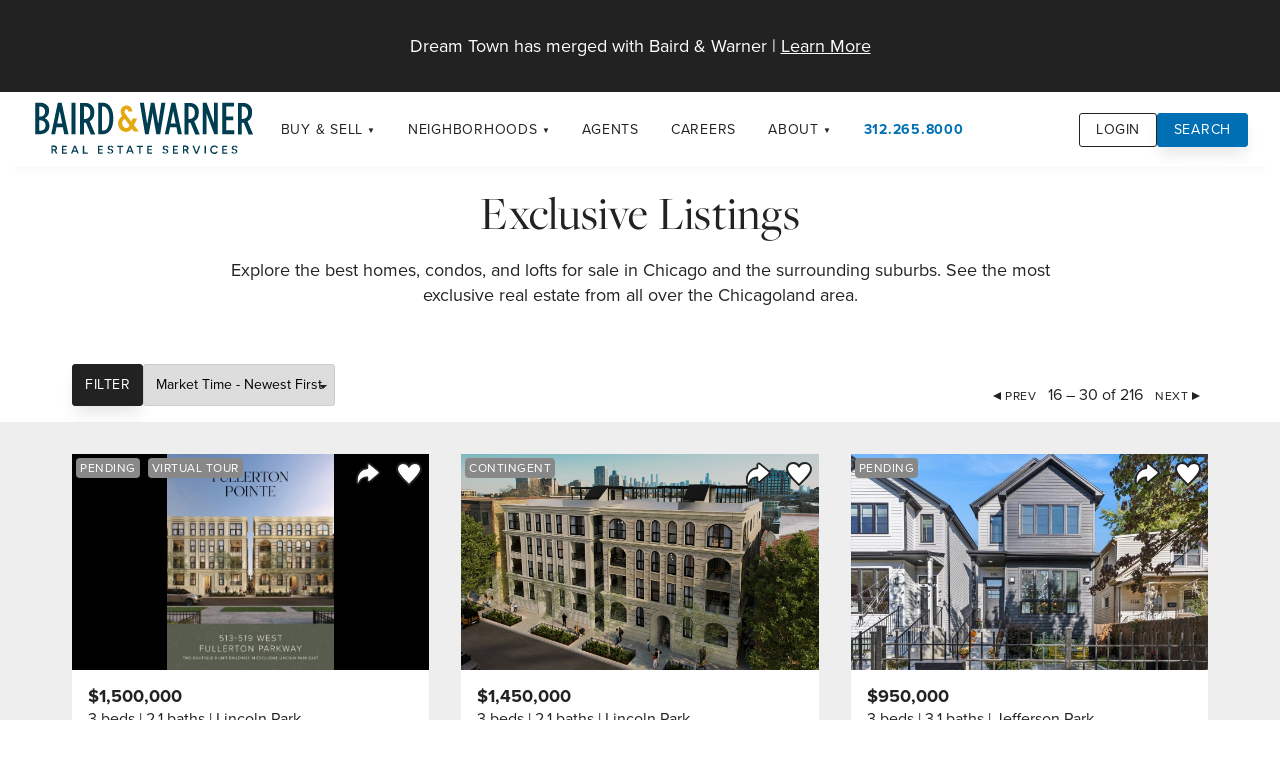

--- FILE ---
content_type: text/html; charset=UTF-8
request_url: https://www.dreamtown.com/properties/exclusive-listings/2?&sort=marketTimeLow
body_size: 22204
content:

<!DOCTYPE html>
<html lang="en">
<head>
      <!-- Google tag (gtag.js) -->
<script async src="https://www.googletagmanager.com/gtag/js?id=G-KYCPJ337CB"></script>
<script>
  window.dataLayer = window.dataLayer || [];
  function gtag(){dataLayer.push(arguments);}
  gtag('js', new Date());

  gtag('config', 'G-KYCPJ337CB');
</script>    <meta charset="utf-8">
  <title>Exclusive Listings | Dream Town Real Estate</title>
    <meta name="viewport" content="width=device-width">
  <meta name="description" content="Explore the best homes, condos, and lofts for sale in Chicago and the surrounding suburbs. See the most exclusive real estate from all over the Chicagoland area.">
  <link rel="canonical" href="https://www.dreamtown.com//properties/exclusive-listings/2">
            <link rel="alternate" hreflang="" href="https://www.dreamtown.com//listings">
        <link rel="apple-touch-icon" sizes="180x180" href="/assets/favicons/apple-touch-icon.png">
<link rel="icon" type="image/png" sizes="32x32" href="/assets/favicons/favicon-32x32.png">
<link rel="icon" type="image/png" sizes="16x16" href="/assets/favicons/favicon-16x16.png">
<link rel="manifest" href="/site.webmanifest" crossorigin="use-credentials">
<link rel="mask-icon" href="/assets/favicons/safari-pinned-tab.svg" color="#006fb4">
<link rel="shortcut icon" href="/assets/favicons/favicon.ico">
<meta name="msapplication-TileColor" content="#006fb4">
<meta name="msapplication-config" content="/browserconfig.xml">
<meta name="theme-color" content="#ffffff">    <meta property="og:title" content="Exclusive Listings">
  <meta property="og:title" content="Exclusive Listings">
  <meta property="og:description" content="Explore the best homes, condos, and lofts for sale in Chicago and the surrounding suburbs. See the most exclusive real estate from all over the Chicagoland area.">
  <meta property="og:type" content="Website">
  <meta property="og:url" content="https://www.dreamtown.com//properties/exclusive-listings/2">
    <link rel="preconnect" href="https://use.typekit.net">
  <link rel="preconnect" href="https://cdn.jsdelivr.net">
  <link rel="stylesheet" href="https://use.typekit.net/wnz4aul.css">
  <link rel="stylesheet" href="/assets/vendor/lala-alert/lala-alert.css">
        <link rel="stylesheet" href="/assets/css/styles.min.css?v=2.4.21">
      
      <script src="https://www.google.com/recaptcha/enterprise.js?render=6LfY3AgnAAAAAFfPQTE5GgoXDIrMO0kc4qa4LmTl"></script>
    </head>
<body class="page exclusive-listings-properties-page">
  <a href="#content" class="hidden" id="top">Jump to Content</a>
  <div class="sticky-root"></div>
  <style>
  .alert{
    padding: 2rem;
    background-color: var(--black);
    color: var(--white);
    text-align: center;
    font-size: 1.125rem;
  }
  .alert a{
    color: var(--white);
  }
  .brand #dreamtown-logo{
    fill: unset;
    stroke: unset;
  }

  .footer-content-section .dreamtown-info #dreamtown-logo{
    fill: unset;
    stroke: unset;
    filter: contrast(1) brightness(0) invert(1) !important;
  }
</style>
<header class="site-header" role="banner">
  <div class="alert">Dream Town has merged with Baird & Warner | <a href="https://www.bairdwarner.com/blog/2025/06/27/a-new-era-of-independent-brokerage-has-arrived">Learn More</a></div>
  <div class="container">
    <a href="/" class="brand">
      <!-- <svg id="dreamtown-logo" version="1.1" id="Layer_1" xmlns="http://www.w3.org/2000/svg" xmlns:xlink="http://www.w3.org/1999/xlink" x="0" y="0" viewBox="0 0 1012.5 287.5" style="enable-background:new 0 0 1012.5 287.5" xml:space="preserve"<title>Dream Town Real Estate</title><g id="DT_x2014_full_00000026156141790932206010000014784556530396159916_"><defs><path id="SVGID_1_" d="M28.96 62.03h954.59v163.44H28.96z"/></defs><clipPath id="SVGID_00000039108438751864288180000011700810279139829673_"><use xlink:href="#SVGID_1_" style="overflow:visible"/></clipPath><g style="clip-path:url(#SVGID_00000039108438751864288180000011700810279139829673_)"><defs><path id="SVGID_00000029014752049527677660000009824456555845620405_" d="M28.96 62.03h954.59v163.44H28.96z"/></defs><path d="M764.1 198.97v-3.26H744v29.63h20.65v-3.22h-17.27v-10.16h14.94v-3.25h-14.94v-9.74h16.72zm-49.77 0v-3.26H691.6v3.26h9.65v26.37h3.39v-26.37h9.69zm-53.79 15.62h-13.29l6.6-15.02 6.69 15.02zm1.43 3.26 3.31 7.49h3.68l-13.25-29.63h-3.51l-13.29 29.63h3.6l3.3-7.49h16.16zm-45.66-18.88v-3.26h-22.73v3.26h9.65v26.37h3.39v-26.37h9.69zm-60.53-3.38c-6.14 0-10.24 3-10.24 7.66 0 10.62 16.68 6.48 16.64 14.26 0 2.84-2.67 4.57-6.95 4.57-3.34 0-7.11-1.52-9.86-4.19l-1.52 3.04c2.79 2.66 7.03 4.53 11.34 4.53 6.35 0 10.71-3.18 10.71-8.13.05-10.75-16.63-6.77-16.63-14.39 0-2.5 2.5-3.94 6.3-3.94 2.37 0 5.5.72 8.17 2.5l1.44-3.18c-2.46-1.63-5.97-2.73-9.4-2.73m-41.01 3.38v-3.26h-20.11v29.63h20.65v-3.22h-17.27v-10.16h14.94v-3.25h-14.94v-9.74h16.73zm-99.29 23.15v-26.41h-3.38v29.63h16.38v-3.22h-13zm-41.23-7.53h-13.29l6.6-15.02 6.69 15.02zm1.44 3.26 3.3 7.49h3.68l-13.25-29.63h-3.51l-13.29 29.63h3.6l3.3-7.49h16.17zm-50.96-18.88v-3.26h-20.11v29.63h20.65v-3.22H308v-10.16h14.94v-3.25H308v-9.74h16.73zm-72.08 13.76v-13.76h7.87c5.38 0 8.43 2.29 8.43 6.77 0 4.62-3.05 6.99-8.43 6.99h-7.87zm16 12.61h3.85l-6.94-10.07c4.27-1.4 6.65-4.7 6.65-9.61 0-6.31-4.27-9.95-11.69-9.95h-11.25v29.63h3.38v-9.35h7.87c.68 0 1.36-.04 1.99-.09l6.14 9.44zM972.77 161.7V96.97c0-20.34 2.59-30.65 9.34-31.22l1.43-.14v-1.72h-28.42v1.72l2.72.14c8.31.43 12.98 16.47 12.98 31.22v45.96l-59.19-79.04h-21.55v1.72l2.34.14c5.97.29 8.57 1.86 8.57 20.33v39.96c0 21.76-3.11 31.93-9.48 32.5l-1.43.14v1.71h28.43v-1.71l-2.73-.14c-8.05-.43-12.85-16.9-12.85-32.5v-52.7l67.23 88.35h2.61zm-245.83-49.55c0 25.2-7.14 48.25-29.46 48.25-22.33 0-29.46-23.34-29.46-48.25 0-25.2 7.14-48.26 29.46-48.26s29.46 23.35 29.46 48.26m13.37-.14c0-26.21-15.32-49.97-42.83-49.97-27.52 0-42.84 23.77-42.84 49.97 0 26.21 15.32 50.26 42.84 50.26 27.51 0 42.83-24.06 42.83-50.26m-120.25 48.4v-1.71l-2.73-.14c-6.36-.29-7.53-2.01-7.53-21.62V87.09c0-19.33.39-21.34 6.1-21.34h2.86c6.49 0 13.63 2.29 19.47 22.05l1.43 4.87h1.17V63.89h-73.85v28.78h1.17l1.43-4.87c5.84-19.76 12.98-22.05 19.47-22.05h2.86c5.71 0 6.1 2.01 6.1 21.34v49.84c0 19.62-1.17 21.34-7.53 21.62l-2.73.14v1.71h32.31zm-111.63 0v-1.71l-2.73-.14c-6.36-.29-7.52-2.01-7.52-21.62V87.38c0-19.62 1.16-21.34 7.52-21.62l2.73-.14V63.9h-21.16l-27.52 54.99-31.28-54.99H406.4v1.72l2.33.14c5.97.29 8.57 2.01 8.57 21.62v38.67c0 21.19-2.73 31.93-9.48 32.5l-1.43.14v1.71h28.42v-1.71l-2.72-.14c-9.87-.57-12.85-21.19-12.85-32.5V73.06l33.88 58.71h2.59l30.63-61.58v66.73c0 19.62-1.17 21.34-7.53 21.62l-2.72.14v1.71h32.34zM345.73 77.5l14.54 41.67h-28.95l14.41-41.67zm48.29 82.91v-1.71l-1.04-.14c-5.32-.72-7.01-2.43-14.54-22.91l-27.13-73.18h-2.33l-23.1 66.59c-9.22 26.49-12.08 28.93-17.79 29.5l-1.43.14v1.71h27.52v-1.71l-2.72-.14c-5.45-.29-6.88-4.44-6.88-10.17 0-6.01.91-12.17 3.38-19.33l2.72-8.16h30.24l5.58 15.75c6.11 17.47 7.01 21.62-.13 21.91l-3.38.14v1.71h31.03zm-103.12 0V130.2h-1.17l-1.43 4.87c-5.97 20.05-13.24 23.48-26.48 23.48h-8.96c-5.71 0-6.1-2.29-6.1-21.62v-25.2h7.4c5.97 0 12.46.86 15.31 12.32l.78 3.15h1.17V94.54h-1.17l-.78 3.15c-2.85 11.46-9.34 12.32-15.31 12.32h-7.4V87.38c0-19.33.39-21.62 6.1-21.62h6.36c12.07 0 21.42 2.29 26.48 19.19l1.43 4.87h1.17V63.89h-63.6v1.72l2.73.14c6.36.29 7.53 2.01 7.53 21.62v49.55c0 19.62-1.17 21.34-7.53 21.62l-2.73.14v1.71h66.2zm-78.48 0v-1.71l-2.34-.14c-4.8-.29-8.82-5.73-14.15-15.18-1.29-2.44-4.67-8.88-6.88-12.75-5.45-9.31-11.16-13.74-23.49-17.47 6.1.15 11.55-.29 17.52-2.72 8.69-3.43 15.19-11.6 15.19-22.19 0-16.18-12.98-24.35-28.56-24.35h-42.83v1.72l2.72.14c6.36.29 7.53 2.01 7.53 21.62v49.55c0 19.62-1.16 21.34-7.53 21.62l-2.72.14v1.71h32.32v-1.71l-2.72-.14c-6.36-.29-7.53-2.01-7.53-21.62v-23.77h7.91c8.83 0 12.33 2.87 19.73 17.04 2.33 4.44 6.23 13.03 8.82 18.33 2.73 5.59 4.29 9.17 5.45 11.88h21.56zm-27.39-71.89c0 12.46-2.98 22.91-18.04 22.91h-18.04V87.38c0-19.33.38-21.62 6.1-21.62h14.67c9.6-.01 15.31 8.01 15.31 22.76m-83 23.63c0 23.48-8.69 46.39-31.02 46.39H57.12c-5.71 0-6.1-2.29-6.1-21.62V87.38c0-19.33.39-21.62 6.1-21.62h13.89c20.64-.01 31.02 21.9 31.02 46.39m13.37-.14c0-26.35-15.31-48.11-44.39-48.11H28.96v1.72l2.72.14c6.36.29 7.53 2.01 7.53 21.62v49.55c0 19.62-1.17 21.34-7.53 21.62l-2.72.14v1.71h42.18c28.04.01 44.26-21.9 44.26-48.39M785.37 160.41h2.22l21.55-64.62c8.87-26.38 11.45-29.48 17.24-30.05l1.35-.14v-1.7h-26.11v1.7l2.59.14c5.17.28 6.53 4.37 6.53 10.02 0 5.92-1.35 12.97-3.7 20.03l-16.13 48.53-19.58-56.86c-6.04-17.35-7.02-21.45-.25-21.73l3.2-.14v-1.7h-29.43v1.7l.98.14c5.05.7 6.65 2.4 13.91 22.71l25.63 71.97z"/><path d="M835.92 160.41h2.22l21.55-64.62c8.87-26.38 11.45-29.48 17.24-30.05l1.35-.14v-1.7h-26.11v1.7l2.59.14c5.17.28 6.52 4.37 6.52 10.02 0 5.92-1.35 12.97-3.7 20.03l-16.13 48.53-19.58-56.86c-6.04-17.35-7.02-21.45-.25-21.73l3.2-.14v-1.7h-29.43v1.7l.98.14c5.05.7 6.65 2.4 13.91 22.71l25.64 71.97z"/></g></g></svg> -->
<svg id="dreamtown-logo" xmlns="http://www.w3.org/2000/svg" id="Layer_1" version="1.1" viewBox="0 0 115.5 30.5"><defs><style>.st0{fill:#003d51}</style></defs><path d="M6.6 9.4c1.4-.7 2.2-2 2.2-3.8s-.4-2.2-1.1-2.9c-.9-.9-2.1-1.3-3.6-1.3H1.7v16.3h2.1c1.6 0 2.8-.4 3.8-1.2 1-.8 1.4-1.9 1.4-3.3s-.8-3.1-2.4-3.8Zm-2.7 6.4h-.2v-5.3H4c1 0 1.7.2 2.2.7.5.5.8 1.1.8 2 0 .9-.3 1.5-.8 2-.5.4-1.3.7-2.3.7Zm0-7.2h-.2V3.4h.4c.8 0 1.5.2 1.9.7s.7 1 .7 1.8c0 .9-.2 1.6-.7 2-.5.5-1.2.7-2.1.7ZM20.4 1.4h2v16.3h-2zM40.4 3.5c-1-1.4-2.3-2.1-4-2.1h-2.3v16.3h2.3c1.7 0 3-.7 4-2.1 1-1.4 1.5-3.3 1.5-5.8v-.4c0-2.5-.5-4.5-1.5-5.8Zm-3.9 12.3h-.4V3.3h.4c1 0 1.7.5 2.4 1.5.6 1 1 2.5 1 4.5v.4c0 2-.3 3.5-.9 4.6-.6 1-1.4 1.5-2.4 1.5ZM29.7 11c1.6-.8 2.4-2.3 2.4-4.5s-.5-2.8-1.3-3.7c-.8-.9-2-1.3-3.5-1.3h-2.5v16.3h2v-6.1h1l2.5 6.1h2.3l-2.8-6.7Zm-2.9-7.6h.4c.9 0 1.6.2 2.1.8.5.5.8 1.3.8 2.4s-.3 1.9-.8 2.4-1.2.8-2.1.8h-.4V3.4ZM16.7 17.7h2.1L15.3 1.4h-2L9.9 17.7h2l.7-3.6h3.3l.7 3.6ZM13 12.2l1.3-6.5 1.3 6.5H13ZM83.6 11c1.6-.8 2.4-2.3 2.4-4.5s-.5-2.8-1.3-3.7c-.8-.9-2-1.3-3.5-1.3h-2.5v16.3h2v-6.1h1l2.5 6.1h2.3l-2.8-6.7Zm-2.9-7.6h.4c.9 0 1.6.2 2.1.8.5.5.8 1.3.8 2.4s-.3 1.9-.8 2.4-1.2.8-2.1.8h-.4V3.4ZM93.8 1.4v10.5L90.1 1.6l-.1-.2h-1.9v16.3H90V6.9l4 10.8h1.8V1.4h-2zM100.2 15.7v-5.2h3.6v-2h-3.6V3.4h4v-2h-6.1v16.3h6.2v-2h-4.1zM111.1 11c1.6-.8 2.4-2.3 2.4-4.5s-.5-2.8-1.3-3.7c-.8-.9-2-1.3-3.5-1.3h-2.5v16.3h2v-6.1h1l2.5 6.1h2.3l-2.8-6.7Zm-3-7.6h.4c.9 0 1.6.2 2.1.8.5.5.8 1.3.8 2.4s-.3 1.9-.8 2.4-1.2.8-2.1.8h-.4V3.4ZM75.2 17.7h2.1L73.9 1.4h-2l-3.4 16.3h2l.7-3.6h3.3l.7 3.6Zm-3.7-5.5 1.3-6.5 1.3 6.5h-2.6ZM66.7 1.4l-1.6 11-2-11h-1.8l-1.9 11-1.7-11h-2.1l2.7 16.3h1.9l2-11.1 1.9 11.1h2l2.7-16.3h-2.1z" class="st0"/><path d="M54.1 9.6h-2.2l-.7 1.6-3.1-4.1c-.5-.6-.5-1.6 0-2.1.2-.2.4-.2.6-.2.3 0 .5.1.7.3.2.2.3.5.3.9h2c0-.8-.3-1.6-.8-2.2-.6-.6-1.3-1-2.1-1s-1.5.3-2.1.8c-1.2 1.1-1.3 3.3-.2 4.7-.7.5-1.3 1.1-1.7 1.9-1 2.1-.2 4.7 1.7 5.8.6.3 1.2.5 1.9.5s.7 0 1.1-.2c.8-.2 1.5-.7 2-1.4l1.1 1.4h2.5L52.6 13l1.6-3.4Zm-3.8 3.6c-.3.6-.7 1-1.3 1.2-.5.2-1 0-1.4-.2-1-.6-1.4-2.1-.9-3.3.2-.5.6-.9 1.1-1.1l2.5 3.3Z" style="fill:#e5a812"/><path d="M12.2 26.1c.2-.1.4-.3.5-.5.1-.2.2-.4.2-.7s0-.5-.2-.7c-.1-.2-.3-.3-.5-.5-.2-.1-.5-.2-.7-.2H10v4.1h.7v-1.5h.7l.9 1.5h.8l-1-1.6Zm-1.5-1.8h.7c.2 0 .4 0 .5.2.1.1.2.3.2.5v.3c0 .1-.1.2-.3.2H10.6v-1.3ZM16.1 26h1.6v-.6h-1.6v-1.1h1.8v-.7h-2.5v4.2H18v-.7h-1.9V26zM22.4 23.6h-.7l-1.6 4.1h.7l.4-1H23l.4 1h.7l-1.6-4.1Zm-1 2.5.7-1.7.7 1.7h-1.3ZM26.9 23.6h-.7v4.2h2.6v-.7h-1.9v-3.5zM34.7 26h1.6v-.6h-1.6v-1.1h1.8v-.7H34v4.2h2.5v-.7h-1.8V26zM40.8 25.4h-.5c-.2-.2-.3-.2-.4-.3 0 0-.1-.2-.1-.4s0-.3.2-.4c.1-.1.3-.2.5-.2s.4 0 .5.2c.1.1.2.2.3.4l.7-.2c0-.2-.2-.3-.3-.5-.1-.1-.3-.2-.5-.3-.2 0-.4-.1-.7-.1-.5 0-.8.1-1.1.3-.3.2-.4.5-.4.9s0 .4.1.5c0 .1.2.3.4.4.2 0 .3.2.5.2h.5c.2.2.4.3.5.4.1 0 .2.2.2.4s0 .3-.2.4c-.1.1-.4.2-.6.2-.2 0-.4 0-.6-.2-.1-.1-.2-.2-.3-.4l-.7.2c0 .1 0 .2.2.3 0 .1.2.2.3.3.1 0 .3.2.5.2h.6c.3 0 .6 0 .8-.2.2-.1.4-.2.5-.4.1-.2.2-.4.2-.6s-.1-.5-.3-.7c-.2-.2-.5-.4-.9-.5ZM43.9 24.3h1.2v3.5h.7v-3.5h1.3v-.7h-3.2v.7zM50.8 23.6h-.7l-1.6 4.1h.7l.4-1h1.8l.4 1h.7l-1.6-4.1Zm-1 2.5.7-1.7.7 1.7h-1.3ZM54 24.3h1.3v3.5h.6v-3.5h1.3v-.7H54v.7zM60.1 26h1.6v-.6h-1.6v-1.1h1.8v-.7h-2.5v4.2h2.5v-.7h-1.8V26zM69.2 25.4h-.5c-.2-.2-.3-.2-.4-.3 0 0-.1-.2-.1-.4s0-.3.2-.4c.1-.1.3-.2.5-.2s.4 0 .5.2c.1.1.2.2.3.4l.7-.2c0-.2-.2-.3-.3-.5-.1-.1-.3-.2-.5-.3-.2 0-.4-.1-.7-.1-.5 0-.8.1-1.1.3-.3.2-.4.5-.4.9s0 .4.1.5c0 .1.2.3.4.4.2 0 .3.2.5.2h.5c.2.2.4.3.5.4.1 0 .2.2.2.4s0 .3-.2.4c-.1.1-.4.2-.6.2-.2 0-.4 0-.6-.2-.1-.1-.2-.2-.3-.4l-.7.2c0 .1 0 .2.2.3 0 .1.2.2.3.3.1 0 .3.2.5.2h.6c.3 0 .6 0 .8-.2.2-.1.4-.2.5-.4.1-.2.2-.4.2-.6s-.1-.5-.3-.7c-.2-.2-.5-.4-.9-.5ZM73.4 26H75v-.6h-1.6v-1.1h1.9v-.7h-2.6v4.2h2.6v-.7h-1.9V26zM80 26.1c.2-.1.4-.3.5-.5.1-.2.2-.4.2-.7s0-.5-.2-.7c-.1-.2-.3-.3-.5-.5-.2-.1-.5-.2-.7-.2h-1.5v4.1h.7v-1.5h.7l.9 1.5h.8l-1-1.6Zm-1.5-1.8h.7c.2 0 .4 0 .5.2.1.1.2.3.2.5v.3c0 .1-.1.2-.3.2H78.4v-1.3ZM84.8 27l-1.3-3.4h-.8l1.7 4.2H85.2l1.6-4.2h-.7L84.8 27zM89 23.6h.7v4.1H89zM94.9 26.8c-.1.1-.3.2-.4.3-.2 0-.3.1-.5.1-.3 0-.5 0-.7-.2-.2-.1-.4-.3-.5-.5-.1-.2-.2-.5-.2-.8s0-.6.2-.8c.1-.2.3-.4.5-.5.2-.1.4-.2.7-.2h.5c.2 0 .3.2.4.3.1.1.2.2.3.4l.6-.3c0-.2-.2-.4-.4-.6-.2-.2-.4-.3-.6-.4-.2 0-.5-.1-.8-.1-.4 0-.7 0-1.1.3-.3.2-.5.4-.7.8-.2.3-.3.7-.3 1.1s0 .8.3 1.1c.2.3.4.6.7.8.3.2.7.3 1.1.3s.5 0 .8-.1c.2 0 .4-.2.6-.4.2-.2.3-.4.4-.6l-.6-.3c0 .2-.2.3-.3.4ZM98.8 26h1.6v-.6h-1.6v-1.1h1.9v-.7h-2.6v4.2h2.6v-.7h-1.9V26zM105.7 25.9c-.2-.2-.5-.4-.9-.5h-.5c-.2-.2-.3-.2-.4-.3 0 0-.1-.2-.1-.4s0-.3.2-.4c.1-.1.3-.2.5-.2s.4 0 .5.2c.1.1.2.2.3.4l.7-.2c0-.2-.2-.3-.3-.5-.1-.1-.3-.2-.5-.3-.2 0-.4-.1-.7-.1-.5 0-.8.1-1.1.3-.3.2-.4.5-.4.9s0 .4.1.5c0 .1.2.3.4.4.2 0 .3.2.5.2h.5c.2.2.4.3.5.4.1 0 .2.2.2.4s0 .3-.2.4c-.1.1-.4.2-.6.2-.2 0-.4 0-.6-.2-.1-.1-.2-.2-.3-.4l-.7.2c0 .1 0 .2.2.3 0 .1.2.2.3.3.1 0 .3.2.5.2h.6c.3 0 .6 0 .8-.2.2-.1.4-.2.5-.4.1-.2.2-.4.2-.6s-.1-.5-.3-.7Z" class="st0"/></svg>    </a>
    <nav class="site-nav" role="navigation">
  <button class="site-nav-toggle" aria-label="Site Navigation">
    <svg viewBox="0 0 100 100">
      <g class="svg-menu-toggle">
        <path class="line line-1" d="M5 13h90v14H5z"/>
        <path class="line line-2" d="M5 43h90v14H5z"/>
        <path class="line line-3" d="M5 73h90v14H5z"/>
      </g>
    </svg>
  </button>
  <div class="site-nav-container">
    <div class="site-nav-mobile-header">
      <a href="/" class="brand">
        <!-- <svg id="dreamtown-logo" version="1.1" id="Layer_1" xmlns="http://www.w3.org/2000/svg" xmlns:xlink="http://www.w3.org/1999/xlink" x="0" y="0" viewBox="0 0 1012.5 287.5" style="enable-background:new 0 0 1012.5 287.5" xml:space="preserve"<title>Dream Town Real Estate</title><g id="DT_x2014_full_00000026156141790932206010000014784556530396159916_"><defs><path id="SVGID_1_" d="M28.96 62.03h954.59v163.44H28.96z"/></defs><clipPath id="SVGID_00000039108438751864288180000011700810279139829673_"><use xlink:href="#SVGID_1_" style="overflow:visible"/></clipPath><g style="clip-path:url(#SVGID_00000039108438751864288180000011700810279139829673_)"><defs><path id="SVGID_00000029014752049527677660000009824456555845620405_" d="M28.96 62.03h954.59v163.44H28.96z"/></defs><path d="M764.1 198.97v-3.26H744v29.63h20.65v-3.22h-17.27v-10.16h14.94v-3.25h-14.94v-9.74h16.72zm-49.77 0v-3.26H691.6v3.26h9.65v26.37h3.39v-26.37h9.69zm-53.79 15.62h-13.29l6.6-15.02 6.69 15.02zm1.43 3.26 3.31 7.49h3.68l-13.25-29.63h-3.51l-13.29 29.63h3.6l3.3-7.49h16.16zm-45.66-18.88v-3.26h-22.73v3.26h9.65v26.37h3.39v-26.37h9.69zm-60.53-3.38c-6.14 0-10.24 3-10.24 7.66 0 10.62 16.68 6.48 16.64 14.26 0 2.84-2.67 4.57-6.95 4.57-3.34 0-7.11-1.52-9.86-4.19l-1.52 3.04c2.79 2.66 7.03 4.53 11.34 4.53 6.35 0 10.71-3.18 10.71-8.13.05-10.75-16.63-6.77-16.63-14.39 0-2.5 2.5-3.94 6.3-3.94 2.37 0 5.5.72 8.17 2.5l1.44-3.18c-2.46-1.63-5.97-2.73-9.4-2.73m-41.01 3.38v-3.26h-20.11v29.63h20.65v-3.22h-17.27v-10.16h14.94v-3.25h-14.94v-9.74h16.73zm-99.29 23.15v-26.41h-3.38v29.63h16.38v-3.22h-13zm-41.23-7.53h-13.29l6.6-15.02 6.69 15.02zm1.44 3.26 3.3 7.49h3.68l-13.25-29.63h-3.51l-13.29 29.63h3.6l3.3-7.49h16.17zm-50.96-18.88v-3.26h-20.11v29.63h20.65v-3.22H308v-10.16h14.94v-3.25H308v-9.74h16.73zm-72.08 13.76v-13.76h7.87c5.38 0 8.43 2.29 8.43 6.77 0 4.62-3.05 6.99-8.43 6.99h-7.87zm16 12.61h3.85l-6.94-10.07c4.27-1.4 6.65-4.7 6.65-9.61 0-6.31-4.27-9.95-11.69-9.95h-11.25v29.63h3.38v-9.35h7.87c.68 0 1.36-.04 1.99-.09l6.14 9.44zM972.77 161.7V96.97c0-20.34 2.59-30.65 9.34-31.22l1.43-.14v-1.72h-28.42v1.72l2.72.14c8.31.43 12.98 16.47 12.98 31.22v45.96l-59.19-79.04h-21.55v1.72l2.34.14c5.97.29 8.57 1.86 8.57 20.33v39.96c0 21.76-3.11 31.93-9.48 32.5l-1.43.14v1.71h28.43v-1.71l-2.73-.14c-8.05-.43-12.85-16.9-12.85-32.5v-52.7l67.23 88.35h2.61zm-245.83-49.55c0 25.2-7.14 48.25-29.46 48.25-22.33 0-29.46-23.34-29.46-48.25 0-25.2 7.14-48.26 29.46-48.26s29.46 23.35 29.46 48.26m13.37-.14c0-26.21-15.32-49.97-42.83-49.97-27.52 0-42.84 23.77-42.84 49.97 0 26.21 15.32 50.26 42.84 50.26 27.51 0 42.83-24.06 42.83-50.26m-120.25 48.4v-1.71l-2.73-.14c-6.36-.29-7.53-2.01-7.53-21.62V87.09c0-19.33.39-21.34 6.1-21.34h2.86c6.49 0 13.63 2.29 19.47 22.05l1.43 4.87h1.17V63.89h-73.85v28.78h1.17l1.43-4.87c5.84-19.76 12.98-22.05 19.47-22.05h2.86c5.71 0 6.1 2.01 6.1 21.34v49.84c0 19.62-1.17 21.34-7.53 21.62l-2.73.14v1.71h32.31zm-111.63 0v-1.71l-2.73-.14c-6.36-.29-7.52-2.01-7.52-21.62V87.38c0-19.62 1.16-21.34 7.52-21.62l2.73-.14V63.9h-21.16l-27.52 54.99-31.28-54.99H406.4v1.72l2.33.14c5.97.29 8.57 2.01 8.57 21.62v38.67c0 21.19-2.73 31.93-9.48 32.5l-1.43.14v1.71h28.42v-1.71l-2.72-.14c-9.87-.57-12.85-21.19-12.85-32.5V73.06l33.88 58.71h2.59l30.63-61.58v66.73c0 19.62-1.17 21.34-7.53 21.62l-2.72.14v1.71h32.34zM345.73 77.5l14.54 41.67h-28.95l14.41-41.67zm48.29 82.91v-1.71l-1.04-.14c-5.32-.72-7.01-2.43-14.54-22.91l-27.13-73.18h-2.33l-23.1 66.59c-9.22 26.49-12.08 28.93-17.79 29.5l-1.43.14v1.71h27.52v-1.71l-2.72-.14c-5.45-.29-6.88-4.44-6.88-10.17 0-6.01.91-12.17 3.38-19.33l2.72-8.16h30.24l5.58 15.75c6.11 17.47 7.01 21.62-.13 21.91l-3.38.14v1.71h31.03zm-103.12 0V130.2h-1.17l-1.43 4.87c-5.97 20.05-13.24 23.48-26.48 23.48h-8.96c-5.71 0-6.1-2.29-6.1-21.62v-25.2h7.4c5.97 0 12.46.86 15.31 12.32l.78 3.15h1.17V94.54h-1.17l-.78 3.15c-2.85 11.46-9.34 12.32-15.31 12.32h-7.4V87.38c0-19.33.39-21.62 6.1-21.62h6.36c12.07 0 21.42 2.29 26.48 19.19l1.43 4.87h1.17V63.89h-63.6v1.72l2.73.14c6.36.29 7.53 2.01 7.53 21.62v49.55c0 19.62-1.17 21.34-7.53 21.62l-2.73.14v1.71h66.2zm-78.48 0v-1.71l-2.34-.14c-4.8-.29-8.82-5.73-14.15-15.18-1.29-2.44-4.67-8.88-6.88-12.75-5.45-9.31-11.16-13.74-23.49-17.47 6.1.15 11.55-.29 17.52-2.72 8.69-3.43 15.19-11.6 15.19-22.19 0-16.18-12.98-24.35-28.56-24.35h-42.83v1.72l2.72.14c6.36.29 7.53 2.01 7.53 21.62v49.55c0 19.62-1.16 21.34-7.53 21.62l-2.72.14v1.71h32.32v-1.71l-2.72-.14c-6.36-.29-7.53-2.01-7.53-21.62v-23.77h7.91c8.83 0 12.33 2.87 19.73 17.04 2.33 4.44 6.23 13.03 8.82 18.33 2.73 5.59 4.29 9.17 5.45 11.88h21.56zm-27.39-71.89c0 12.46-2.98 22.91-18.04 22.91h-18.04V87.38c0-19.33.38-21.62 6.1-21.62h14.67c9.6-.01 15.31 8.01 15.31 22.76m-83 23.63c0 23.48-8.69 46.39-31.02 46.39H57.12c-5.71 0-6.1-2.29-6.1-21.62V87.38c0-19.33.39-21.62 6.1-21.62h13.89c20.64-.01 31.02 21.9 31.02 46.39m13.37-.14c0-26.35-15.31-48.11-44.39-48.11H28.96v1.72l2.72.14c6.36.29 7.53 2.01 7.53 21.62v49.55c0 19.62-1.17 21.34-7.53 21.62l-2.72.14v1.71h42.18c28.04.01 44.26-21.9 44.26-48.39M785.37 160.41h2.22l21.55-64.62c8.87-26.38 11.45-29.48 17.24-30.05l1.35-.14v-1.7h-26.11v1.7l2.59.14c5.17.28 6.53 4.37 6.53 10.02 0 5.92-1.35 12.97-3.7 20.03l-16.13 48.53-19.58-56.86c-6.04-17.35-7.02-21.45-.25-21.73l3.2-.14v-1.7h-29.43v1.7l.98.14c5.05.7 6.65 2.4 13.91 22.71l25.63 71.97z"/><path d="M835.92 160.41h2.22l21.55-64.62c8.87-26.38 11.45-29.48 17.24-30.05l1.35-.14v-1.7h-26.11v1.7l2.59.14c5.17.28 6.52 4.37 6.52 10.02 0 5.92-1.35 12.97-3.7 20.03l-16.13 48.53-19.58-56.86c-6.04-17.35-7.02-21.45-.25-21.73l3.2-.14v-1.7h-29.43v1.7l.98.14c5.05.7 6.65 2.4 13.91 22.71l25.64 71.97z"/></g></g></svg> -->
<svg id="dreamtown-logo" xmlns="http://www.w3.org/2000/svg" id="Layer_1" version="1.1" viewBox="0 0 115.5 30.5"><defs><style>.st0{fill:#003d51}</style></defs><path d="M6.6 9.4c1.4-.7 2.2-2 2.2-3.8s-.4-2.2-1.1-2.9c-.9-.9-2.1-1.3-3.6-1.3H1.7v16.3h2.1c1.6 0 2.8-.4 3.8-1.2 1-.8 1.4-1.9 1.4-3.3s-.8-3.1-2.4-3.8Zm-2.7 6.4h-.2v-5.3H4c1 0 1.7.2 2.2.7.5.5.8 1.1.8 2 0 .9-.3 1.5-.8 2-.5.4-1.3.7-2.3.7Zm0-7.2h-.2V3.4h.4c.8 0 1.5.2 1.9.7s.7 1 .7 1.8c0 .9-.2 1.6-.7 2-.5.5-1.2.7-2.1.7ZM20.4 1.4h2v16.3h-2zM40.4 3.5c-1-1.4-2.3-2.1-4-2.1h-2.3v16.3h2.3c1.7 0 3-.7 4-2.1 1-1.4 1.5-3.3 1.5-5.8v-.4c0-2.5-.5-4.5-1.5-5.8Zm-3.9 12.3h-.4V3.3h.4c1 0 1.7.5 2.4 1.5.6 1 1 2.5 1 4.5v.4c0 2-.3 3.5-.9 4.6-.6 1-1.4 1.5-2.4 1.5ZM29.7 11c1.6-.8 2.4-2.3 2.4-4.5s-.5-2.8-1.3-3.7c-.8-.9-2-1.3-3.5-1.3h-2.5v16.3h2v-6.1h1l2.5 6.1h2.3l-2.8-6.7Zm-2.9-7.6h.4c.9 0 1.6.2 2.1.8.5.5.8 1.3.8 2.4s-.3 1.9-.8 2.4-1.2.8-2.1.8h-.4V3.4ZM16.7 17.7h2.1L15.3 1.4h-2L9.9 17.7h2l.7-3.6h3.3l.7 3.6ZM13 12.2l1.3-6.5 1.3 6.5H13ZM83.6 11c1.6-.8 2.4-2.3 2.4-4.5s-.5-2.8-1.3-3.7c-.8-.9-2-1.3-3.5-1.3h-2.5v16.3h2v-6.1h1l2.5 6.1h2.3l-2.8-6.7Zm-2.9-7.6h.4c.9 0 1.6.2 2.1.8.5.5.8 1.3.8 2.4s-.3 1.9-.8 2.4-1.2.8-2.1.8h-.4V3.4ZM93.8 1.4v10.5L90.1 1.6l-.1-.2h-1.9v16.3H90V6.9l4 10.8h1.8V1.4h-2zM100.2 15.7v-5.2h3.6v-2h-3.6V3.4h4v-2h-6.1v16.3h6.2v-2h-4.1zM111.1 11c1.6-.8 2.4-2.3 2.4-4.5s-.5-2.8-1.3-3.7c-.8-.9-2-1.3-3.5-1.3h-2.5v16.3h2v-6.1h1l2.5 6.1h2.3l-2.8-6.7Zm-3-7.6h.4c.9 0 1.6.2 2.1.8.5.5.8 1.3.8 2.4s-.3 1.9-.8 2.4-1.2.8-2.1.8h-.4V3.4ZM75.2 17.7h2.1L73.9 1.4h-2l-3.4 16.3h2l.7-3.6h3.3l.7 3.6Zm-3.7-5.5 1.3-6.5 1.3 6.5h-2.6ZM66.7 1.4l-1.6 11-2-11h-1.8l-1.9 11-1.7-11h-2.1l2.7 16.3h1.9l2-11.1 1.9 11.1h2l2.7-16.3h-2.1z" class="st0"/><path d="M54.1 9.6h-2.2l-.7 1.6-3.1-4.1c-.5-.6-.5-1.6 0-2.1.2-.2.4-.2.6-.2.3 0 .5.1.7.3.2.2.3.5.3.9h2c0-.8-.3-1.6-.8-2.2-.6-.6-1.3-1-2.1-1s-1.5.3-2.1.8c-1.2 1.1-1.3 3.3-.2 4.7-.7.5-1.3 1.1-1.7 1.9-1 2.1-.2 4.7 1.7 5.8.6.3 1.2.5 1.9.5s.7 0 1.1-.2c.8-.2 1.5-.7 2-1.4l1.1 1.4h2.5L52.6 13l1.6-3.4Zm-3.8 3.6c-.3.6-.7 1-1.3 1.2-.5.2-1 0-1.4-.2-1-.6-1.4-2.1-.9-3.3.2-.5.6-.9 1.1-1.1l2.5 3.3Z" style="fill:#e5a812"/><path d="M12.2 26.1c.2-.1.4-.3.5-.5.1-.2.2-.4.2-.7s0-.5-.2-.7c-.1-.2-.3-.3-.5-.5-.2-.1-.5-.2-.7-.2H10v4.1h.7v-1.5h.7l.9 1.5h.8l-1-1.6Zm-1.5-1.8h.7c.2 0 .4 0 .5.2.1.1.2.3.2.5v.3c0 .1-.1.2-.3.2H10.6v-1.3ZM16.1 26h1.6v-.6h-1.6v-1.1h1.8v-.7h-2.5v4.2H18v-.7h-1.9V26zM22.4 23.6h-.7l-1.6 4.1h.7l.4-1H23l.4 1h.7l-1.6-4.1Zm-1 2.5.7-1.7.7 1.7h-1.3ZM26.9 23.6h-.7v4.2h2.6v-.7h-1.9v-3.5zM34.7 26h1.6v-.6h-1.6v-1.1h1.8v-.7H34v4.2h2.5v-.7h-1.8V26zM40.8 25.4h-.5c-.2-.2-.3-.2-.4-.3 0 0-.1-.2-.1-.4s0-.3.2-.4c.1-.1.3-.2.5-.2s.4 0 .5.2c.1.1.2.2.3.4l.7-.2c0-.2-.2-.3-.3-.5-.1-.1-.3-.2-.5-.3-.2 0-.4-.1-.7-.1-.5 0-.8.1-1.1.3-.3.2-.4.5-.4.9s0 .4.1.5c0 .1.2.3.4.4.2 0 .3.2.5.2h.5c.2.2.4.3.5.4.1 0 .2.2.2.4s0 .3-.2.4c-.1.1-.4.2-.6.2-.2 0-.4 0-.6-.2-.1-.1-.2-.2-.3-.4l-.7.2c0 .1 0 .2.2.3 0 .1.2.2.3.3.1 0 .3.2.5.2h.6c.3 0 .6 0 .8-.2.2-.1.4-.2.5-.4.1-.2.2-.4.2-.6s-.1-.5-.3-.7c-.2-.2-.5-.4-.9-.5ZM43.9 24.3h1.2v3.5h.7v-3.5h1.3v-.7h-3.2v.7zM50.8 23.6h-.7l-1.6 4.1h.7l.4-1h1.8l.4 1h.7l-1.6-4.1Zm-1 2.5.7-1.7.7 1.7h-1.3ZM54 24.3h1.3v3.5h.6v-3.5h1.3v-.7H54v.7zM60.1 26h1.6v-.6h-1.6v-1.1h1.8v-.7h-2.5v4.2h2.5v-.7h-1.8V26zM69.2 25.4h-.5c-.2-.2-.3-.2-.4-.3 0 0-.1-.2-.1-.4s0-.3.2-.4c.1-.1.3-.2.5-.2s.4 0 .5.2c.1.1.2.2.3.4l.7-.2c0-.2-.2-.3-.3-.5-.1-.1-.3-.2-.5-.3-.2 0-.4-.1-.7-.1-.5 0-.8.1-1.1.3-.3.2-.4.5-.4.9s0 .4.1.5c0 .1.2.3.4.4.2 0 .3.2.5.2h.5c.2.2.4.3.5.4.1 0 .2.2.2.4s0 .3-.2.4c-.1.1-.4.2-.6.2-.2 0-.4 0-.6-.2-.1-.1-.2-.2-.3-.4l-.7.2c0 .1 0 .2.2.3 0 .1.2.2.3.3.1 0 .3.2.5.2h.6c.3 0 .6 0 .8-.2.2-.1.4-.2.5-.4.1-.2.2-.4.2-.6s-.1-.5-.3-.7c-.2-.2-.5-.4-.9-.5ZM73.4 26H75v-.6h-1.6v-1.1h1.9v-.7h-2.6v4.2h2.6v-.7h-1.9V26zM80 26.1c.2-.1.4-.3.5-.5.1-.2.2-.4.2-.7s0-.5-.2-.7c-.1-.2-.3-.3-.5-.5-.2-.1-.5-.2-.7-.2h-1.5v4.1h.7v-1.5h.7l.9 1.5h.8l-1-1.6Zm-1.5-1.8h.7c.2 0 .4 0 .5.2.1.1.2.3.2.5v.3c0 .1-.1.2-.3.2H78.4v-1.3ZM84.8 27l-1.3-3.4h-.8l1.7 4.2H85.2l1.6-4.2h-.7L84.8 27zM89 23.6h.7v4.1H89zM94.9 26.8c-.1.1-.3.2-.4.3-.2 0-.3.1-.5.1-.3 0-.5 0-.7-.2-.2-.1-.4-.3-.5-.5-.1-.2-.2-.5-.2-.8s0-.6.2-.8c.1-.2.3-.4.5-.5.2-.1.4-.2.7-.2h.5c.2 0 .3.2.4.3.1.1.2.2.3.4l.6-.3c0-.2-.2-.4-.4-.6-.2-.2-.4-.3-.6-.4-.2 0-.5-.1-.8-.1-.4 0-.7 0-1.1.3-.3.2-.5.4-.7.8-.2.3-.3.7-.3 1.1s0 .8.3 1.1c.2.3.4.6.7.8.3.2.7.3 1.1.3s.5 0 .8-.1c.2 0 .4-.2.6-.4.2-.2.3-.4.4-.6l-.6-.3c0 .2-.2.3-.3.4ZM98.8 26h1.6v-.6h-1.6v-1.1h1.9v-.7h-2.6v4.2h2.6v-.7h-1.9V26zM105.7 25.9c-.2-.2-.5-.4-.9-.5h-.5c-.2-.2-.3-.2-.4-.3 0 0-.1-.2-.1-.4s0-.3.2-.4c.1-.1.3-.2.5-.2s.4 0 .5.2c.1.1.2.2.3.4l.7-.2c0-.2-.2-.3-.3-.5-.1-.1-.3-.2-.5-.3-.2 0-.4-.1-.7-.1-.5 0-.8.1-1.1.3-.3.2-.4.5-.4.9s0 .4.1.5c0 .1.2.3.4.4.2 0 .3.2.5.2h.5c.2.2.4.3.5.4.1 0 .2.2.2.4s0 .3-.2.4c-.1.1-.4.2-.6.2-.2 0-.4 0-.6-.2-.1-.1-.2-.2-.3-.4l-.7.2c0 .1 0 .2.2.3 0 .1.2.2.3.3.1 0 .3.2.5.2h.6c.3 0 .6 0 .8-.2.2-.1.4-.2.5-.4.1-.2.2-.4.2-.6s-.1-.5-.3-.7Z" class="st0"/></svg>      </a>
              <nav class="util-nav" id="mobile_nav-util-nav">
  <ul class="nav">
    <!-- <li class="nav-item">
      <a href="#" class="dropdown-nav-toggle dt-language-toggle" id="mobile_nav_dropdown_languages" aria-expanded="false">
        <img src="/assets/svg/globe-icon.svg" width="100%" height="100%" alt="Black and white icon of a globe.">
        <span class="hidden">Languages</span>
      </a>
      <ul class="nav dropdown-nav dt-language-options hidden" aria-labelledby="mobile_nav_dropdown_languages">
        <span class="gtranslate_wrapper"></span>
      </ul>
    </li> -->
    <li class="nav-item">
              <button class="button dialog-button login-button" data-dialog="auth-login-dialog">Login</button>
          </li>
    <li class="nav-item">
      <a href="/search" class="button brand-button">Search</a>
    </li>
  </ul>
</nav>          </div>
    <ul class="nav">
              <li class="nav-item">
                      <a href="#" class="dropdown-nav-toggle" id="dropdown_nav_buy-sell" aria-expanded="false">Buy &amp; Sell</a>
            <div class="dropdown-nav dropdown-nav-sections hidden" aria-labelledby="dropdown_nav_buy-sell">
                              <div class="dropdown-nav-section">
                  <div class="dropdown-nav-section-title">Buy</div>
                  <ul class="nav">
                                          <li><a href="/properties/exclusive-listings" id="child_nav_exclusive" >Exclusive Listings</a></li>
                                          <li><a href="/buildings" id="child_nav_buildings" >Buildings</a></li>
                                          <li><a href="/developments" id="child_nav_developments" >Developments</a></li>
                                          <li><a href="/properties/luxury" id="child_nav_luxury" >Luxury</a></li>
                                          <li><a href="/properties/coming-soon" id="child_nav_coming-soon" >Coming Soon</a></li>
                                          <li><a href="/properties/new-construction" id="child_nav_new-construction" >New Construction</a></li>
                                      </ul>
                </div>
                              <div class="dropdown-nav-section">
                  <div class="dropdown-nav-section-title">Sell</div>
                  <ul class="nav">
                                          <li><a href="/sell" id="child_nav_sellers" >Sellers</a></li>
                                          <li><a href="/sell/home-value" id="child_nav_home-value-analysis" >Home Value Analysis</a></li>
                                      </ul>
                </div>
                              <div class="dropdown-nav-section">
                  <div class="dropdown-nav-section-title">Resources</div>
                  <ul class="nav">
                                          <li><a href="/market-trends" id="child_nav_market-trends" >Market Trends</a></li>
                                      </ul>
                </div>
                          </div>
                  </li>
              <li class="nav-item">
                      <a href="#" class="dropdown-nav-toggle" id="dropdown_nav_neighborhoods" aria-expanded="false">Neighborhoods</a>
            <ul class="nav dropdown-nav hidden" aria-labelledby="dropdown_nav_neighborhoods">
                              <li><a href="/neighborhoods" id="child_nav_chicago-neighborhoods">Chicago Neighborhoods</a></li>
                              <li><a href="/suburbs" id="child_nav_suburbs">Suburbs</a></li>
                              <li><a href="/maps" id="child_nav_chicago-maps">Chicago Maps</a></li>
                          </ul>
                  </li>
              <li class="nav-item">
                      <a href="/agents" id="nav_agents" >Agents</a>
                  </li>
              <li class="nav-item">
                      <a href="/careers" id="nav_careers" >Careers</a>
                  </li>
              <li class="nav-item">
                      <a href="#" class="dropdown-nav-toggle" id="dropdown_nav_about" aria-expanded="false">About</a>
            <ul class="nav dropdown-nav hidden" aria-labelledby="dropdown_nav_about">
                              <li><a href="/about" id="child_nav_about-dreamtown">About Dream Town</a></li>
                              <li><a href="/about/diversity-inclusion" id="child_nav_diversity-inclusion">Diversity &amp; Inclusion</a></li>
                              <li><a href="/about/lgbtq" id="child_nav_lgbtq+">LGBTQ+ Division</a></li>
                              <li><a href="/blog" id="child_nav_blog">Blog</a></li>
                              <li><a href="/contact" id="child_nav_contact">Contact</a></li>
                          </ul>
                  </li>
            <li class="nav-item">
        <a href="tel:312.265.8000" id="nav_telephone">312.265.8000</a>
      </li>
    </ul>
  </div>
</nav>

  <nav class="util-nav" id="site_nav-util-nav">
  <ul class="nav">
    <!-- <li class="nav-item">
      <a href="#" class="dropdown-nav-toggle dt-language-toggle" id="site_nav_dropdown_languages" aria-expanded="false">
        <img src="/assets/svg/globe-icon.svg" width="100%" height="100%" alt="Black and white icon of a globe.">
        <span class="hidden">Languages</span>
      </a>
      <ul class="nav dropdown-nav dt-language-options hidden" aria-labelledby="site_nav_dropdown_languages">
        <span class="gtranslate_wrapper"></span>
      </ul>
    </li> -->
    <li class="nav-item">
              <button class="button dialog-button login-button" data-dialog="auth-login-dialog">Login</button>
          </li>
    <li class="nav-item">
      <a href="/search" class="button brand-button">Search</a>
    </li>
  </ul>
</nav>  </div>
</header>  <main class="site-content" role="main" id="content">
    <header class="page-header basic-page-header -page-header">
    <div class="container">
    



  <div class="breadcrumbs">
    <ul>
              <li><a href="/">Home</a></li>
              <li><a href="/properties">Properties</a></li>
              <li><a href="/properties/exclusive-listings">Exclusive Listings</a></li>
          </ul>
  </div>
    <div class="page-header-content">
      <div>
                  <h1 class="page-title">Exclusive Listings</h1>
                <p class="page-description">Explore the best homes, condos, and lofts for sale in Chicago and the surrounding suburbs. See the most exclusive real estate from all over the Chicagoland area.</p>              </div>
          </div>
  </div>
</header>
<section class="page-filters-section property-filters-section">
  <div class="container">
    <div class="page-filters">
      <div class="page-filters-filter-sort">
        <button class="button medium dialog-button" data-dialog="property-filters-dialog">Filter</button>
        

<dialog class="dialog page-filters-dialog property-filters-dialog" data-dialog-type="">
  <button class="dialog-close-control">&times; <span class="hidden">Close</span></button>
  <div class="dialog-inner">
        <form id="filterForm" action="/properties/exclusive-listings" method="GET">
  <input type="hidden" name="filtered" value="true">
  <input type="hidden" name="sort" value="marketTimeLow">
  <div class="property-filters-form-inner">
    <div class="property-filters-form-primary">
      <div class="form-control-group">
        <div class="form-control">
          <label for="neighborhoods">Neighborhoods</label>
          <input type="hidden" name="neighborhoods" value="">
          <div class="multi-select-control" data-multi-select="neighborhoods">
                          <label class="checkbox-label"><input type="checkbox" value="albany park" >Albany Park (1)</label>
                          <label class="checkbox-label"><input type="checkbox" value="andersonville" >Andersonville (2)</label>
                          <label class="checkbox-label"><input type="checkbox" value="austin" >Austin (2)</label>
                          <label class="checkbox-label"><input type="checkbox" value="avondale" >Avondale (1)</label>
                          <label class="checkbox-label"><input type="checkbox" value="beverly" >Beverly (1)</label>
                          <label class="checkbox-label"><input type="checkbox" value="bronzeville" >Bronzeville (1)</label>
                          <label class="checkbox-label"><input type="checkbox" value="bucktown" >Bucktown (1)</label>
                          <label class="checkbox-label"><input type="checkbox" value="budlong woods" >Budlong Woods (2)</label>
                          <label class="checkbox-label"><input type="checkbox" value="buena park" >Buena Park (3)</label>
                          <label class="checkbox-label"><input type="checkbox" value="calumet heights" >Calumet Heights (1)</label>
                          <label class="checkbox-label"><input type="checkbox" value="chatham" >Chatham (3)</label>
                          <label class="checkbox-label"><input type="checkbox" value="chinatown" >Chinatown (1)</label>
                          <label class="checkbox-label"><input type="checkbox" value="douglas" >Douglas (1)</label>
                          <label class="checkbox-label"><input type="checkbox" value="dunning" >Dunning (3)</label>
                          <label class="checkbox-label"><input type="checkbox" value="east garfield park" >East Garfield Park (2)</label>
                          <label class="checkbox-label"><input type="checkbox" value="edgewater" >Edgewater (11)</label>
                          <label class="checkbox-label"><input type="checkbox" value="englewood" >Englewood (1)</label>
                          <label class="checkbox-label"><input type="checkbox" value="forest glen" >Forest Glen (3)</label>
                          <label class="checkbox-label"><input type="checkbox" value="garfield ridge" >Garfield Ridge (1)</label>
                          <label class="checkbox-label"><input type="checkbox" value="gold coast" >Gold Coast (2)</label>
                          <label class="checkbox-label"><input type="checkbox" value="greater grand crossing" >Greater Grand Crossing (1)</label>
                          <label class="checkbox-label"><input type="checkbox" value="gresham" >Gresham (4)</label>
                          <label class="checkbox-label"><input type="checkbox" value="humboldt park" >Humboldt Park (1)</label>
                          <label class="checkbox-label"><input type="checkbox" value="irving park" >Irving Park (4)</label>
                          <label class="checkbox-label"><input type="checkbox" value="jefferson park" >Jefferson Park (2)</label>
                          <label class="checkbox-label"><input type="checkbox" value="kenwood" >Kenwood (1)</label>
                          <label class="checkbox-label"><input type="checkbox" value="lakeview" >Lakeview (8)</label>
                          <label class="checkbox-label"><input type="checkbox" value="lakeview east" >Lakeview East (4)</label>
                          <label class="checkbox-label"><input type="checkbox" value="lawndale" >Lawndale (1)</label>
                          <label class="checkbox-label"><input type="checkbox" value="lincoln park" >Lincoln Park (12)</label>
                          <label class="checkbox-label"><input type="checkbox" value="lincoln square" >Lincoln Square (4)</label>
                          <label class="checkbox-label"><input type="checkbox" value="near north side" >Near North Side (12)</label>
                          <label class="checkbox-label"><input type="checkbox" value="near south side" >Near South Side (1)</label>
                          <label class="checkbox-label"><input type="checkbox" value="near west side" >Near West Side (9)</label>
                          <label class="checkbox-label"><input type="checkbox" value="new east side" >New East Side (1)</label>
                          <label class="checkbox-label"><input type="checkbox" value="north austin" >North Austin (2)</label>
                          <label class="checkbox-label"><input type="checkbox" value="north center" >North Center (3)</label>
                          <label class="checkbox-label"><input type="checkbox" value="north edgebrook" >North Edgebrook (1)</label>
                          <label class="checkbox-label"><input type="checkbox" value="north kenwood" >North Kenwood (1)</label>
                          <label class="checkbox-label"><input type="checkbox" value="north lawndale" >North Lawndale (1)</label>
                          <label class="checkbox-label"><input type="checkbox" value="norwood park" >Norwood Park (3)</label>
                          <label class="checkbox-label"><input type="checkbox" value="oakland" >Oakland (1)</label>
                          <label class="checkbox-label"><input type="checkbox" value="old town triangle" >Old Town Triangle (1)</label>
                          <label class="checkbox-label"><input type="checkbox" value="pilsen" >Pilsen (2)</label>
                          <label class="checkbox-label"><input type="checkbox" value="portage park" >Portage Park (1)</label>
                          <label class="checkbox-label"><input type="checkbox" value="printers row" >Printers Row (1)</label>
                          <label class="checkbox-label"><input type="checkbox" value="ravenswood" >Ravenswood (2)</label>
                          <label class="checkbox-label"><input type="checkbox" value="river north" >River North (2)</label>
                          <label class="checkbox-label"><input type="checkbox" value="river west" >River West (3)</label>
                          <label class="checkbox-label"><input type="checkbox" value="rogers park" >Rogers Park (4)</label>
                          <label class="checkbox-label"><input type="checkbox" value="sauganash" >Sauganash (2)</label>
                          <label class="checkbox-label"><input type="checkbox" value="schorsch forest view" >Schorsch Forest View (1)</label>
                          <label class="checkbox-label"><input type="checkbox" value="schorsch village" >Schorsch Village (1)</label>
                          <label class="checkbox-label"><input type="checkbox" value="south loop" >South Loop (1)</label>
                          <label class="checkbox-label"><input type="checkbox" value="south shore" >South Shore (4)</label>
                          <label class="checkbox-label"><input type="checkbox" value="st bens" >St Bens (1)</label>
                          <label class="checkbox-label"><input type="checkbox" value="streeterville" >Streeterville (4)</label>
                          <label class="checkbox-label"><input type="checkbox" value="the loop" >The Loop (6)</label>
                          <label class="checkbox-label"><input type="checkbox" value="tri taylor" >Tri Taylor (1)</label>
                          <label class="checkbox-label"><input type="checkbox" value="ukrainian village" >Ukrainian Village (3)</label>
                          <label class="checkbox-label"><input type="checkbox" value="university village" >University Village (1)</label>
                          <label class="checkbox-label"><input type="checkbox" value="uptown" >Uptown (6)</label>
                          <label class="checkbox-label"><input type="checkbox" value="west elsdon" >West Elsdon (1)</label>
                          <label class="checkbox-label"><input type="checkbox" value="west englewood" >West Englewood (4)</label>
                          <label class="checkbox-label"><input type="checkbox" value="west garfield park" >West Garfield Park (5)</label>
                          <label class="checkbox-label"><input type="checkbox" value="west loop" >West Loop (9)</label>
                          <label class="checkbox-label"><input type="checkbox" value="west ridge" >West Ridge (2)</label>
                          <label class="checkbox-label"><input type="checkbox" value="west town" >West Town (15)</label>
                          <label class="checkbox-label"><input type="checkbox" value="wicker park" >Wicker Park (5)</label>
                          <label class="checkbox-label"><input type="checkbox" value="wildwood" >Wildwood (1)</label>
                          <label class="checkbox-label"><input type="checkbox" value="woodlawn" >Woodlawn (2)</label>
                      </div>
        </div>
        <div class="form-control">
          <label for="suburbs">Suburbs</label>
          <input type="hidden" name="suburbs" value="">
          <div class="multi-select-control" data-multi-select="suburbs">
                                          <label class="checkbox-label"><input type="checkbox" value="bolingbrook" >Bolingbrook (1)</label>
                                                                                  <label class="checkbox-label"><input type="checkbox" value="chicago heights" >Chicago Heights (2)</label>
                                                        <label class="checkbox-label"><input type="checkbox" value="chicago ridge" >Chicago Ridge (1)</label>
                                                        <label class="checkbox-label"><input type="checkbox" value="cicero" >Cicero (1)</label>
                                                        <label class="checkbox-label"><input type="checkbox" value="crete" >Crete (1)</label>
                                                        <label class="checkbox-label"><input type="checkbox" value="des plaines" >Des Plaines (5)</label>
                                                        <label class="checkbox-label"><input type="checkbox" value="elmwood park" >Elmwood Park (2)</label>
                                                        <label class="checkbox-label"><input type="checkbox" value="evanston" >Evanston (2)</label>
                                                        <label class="checkbox-label"><input type="checkbox" value="glencoe" >Glencoe (1)</label>
                                                        <label class="checkbox-label"><input type="checkbox" value="glenview" >Glenview (1)</label>
                                                        <label class="checkbox-label"><input type="checkbox" value="harvey" >Harvey (1)</label>
                                                        <label class="checkbox-label"><input type="checkbox" value="homer glen" >Homer Glen (1)</label>
                                                        <label class="checkbox-label"><input type="checkbox" value="huntley" >Huntley (1)</label>
                                                        <label class="checkbox-label"><input type="checkbox" value="lansing" >Lansing (1)</label>
                                                        <label class="checkbox-label"><input type="checkbox" value="lindenhurst" >Lindenhurst (1)</label>
                                                        <label class="checkbox-label"><input type="checkbox" value="marengo" >Marengo (1)</label>
                                                        <label class="checkbox-label"><input type="checkbox" value="mchenry" >Mchenry (1)</label>
                                                        <label class="checkbox-label"><input type="checkbox" value="mokena" >Mokena (1)</label>
                                                        <label class="checkbox-label"><input type="checkbox" value="morton grove" >Morton Grove (1)</label>
                                                        <label class="checkbox-label"><input type="checkbox" value="mount prospect" >Mount Prospect (1)</label>
                                                        <label class="checkbox-label"><input type="checkbox" value="naperville" >Naperville (1)</label>
                                                        <label class="checkbox-label"><input type="checkbox" value="niles" >Niles (2)</label>
                                                        <label class="checkbox-label"><input type="checkbox" value="norridge" >Norridge (1)</label>
                                                        <label class="checkbox-label"><input type="checkbox" value="north chicago" >North Chicago (1)</label>
                                                        <label class="checkbox-label"><input type="checkbox" value="oak brook" >Oak Brook (1)</label>
                                                        <label class="checkbox-label"><input type="checkbox" value="oak park" >Oak Park (1)</label>
                                                        <label class="checkbox-label"><input type="checkbox" value="orland park" >Orland Park (1)</label>
                                                        <label class="checkbox-label"><input type="checkbox" value="palatine" >Palatine (1)</label>
                                                        <label class="checkbox-label"><input type="checkbox" value="park ridge" >Park Ridge (9)</label>
                                                        <label class="checkbox-label"><input type="checkbox" value="roselle" >Roselle (1)</label>
                                                        <label class="checkbox-label"><input type="checkbox" value="schaumburg" >Schaumburg (2)</label>
                                                        <label class="checkbox-label"><input type="checkbox" value="skokie" >Skokie (1)</label>
                                                        <label class="checkbox-label"><input type="checkbox" value="spring grove" >Spring Grove (1)</label>
                                                        <label class="checkbox-label"><input type="checkbox" value="spring valley" >Spring Valley (1)</label>
                                                        <label class="checkbox-label"><input type="checkbox" value="streamwood" >Streamwood (1)</label>
                                                        <label class="checkbox-label"><input type="checkbox" value="volo" >Volo (1)</label>
                                                        <label class="checkbox-label"><input type="checkbox" value="wauconda" >Wauconda (1)</label>
                                                        <label class="checkbox-label"><input type="checkbox" value="westchester" >Westchester (1)</label>
                                                        <label class="checkbox-label"><input type="checkbox" value="westmont" >Westmont (1)</label>
                                                        <label class="checkbox-label"><input type="checkbox" value="wheeling" >Wheeling (1)</label>
                                                        <label class="checkbox-label"><input type="checkbox" value="winnetka" >Winnetka (1)</label>
                                                        <label class="checkbox-label"><input type="checkbox" value="wonder lake" >Wonder Lake (1)</label>
                                    </div>
        </div>
      </div>
      <div class="form-control-group">
        <div class="form-control beds">
          <label for="beds">Bedrooms</label>
          <div class="select-control">
            <select name="beds" id="beds" placeholder="Select Bedrooms">
              <option value="0" selected>No Preference</option>
                              <option value="0" selected>0+</option>
                              <option value="1" >1+</option>
                              <option value="2" >2+</option>
                              <option value="3" >3+</option>
                              <option value="4" >4+</option>
                              <option value="5" >5+</option>
                          </select>
          </div>
        </div>
        <div class="form-control baths">
          <label for="baths">Bathrooms</label>
          <div class="select-control">
            <select name="baths" id="baths" placeholder="Select Bathrooms">
              <option value="0" selected>No Preference</option>
                              <option value="0" selected>0+</option>
                              <option value="1" >1+</option>
                              <option value="2" >2+</option>
                              <option value="3" >3+</option>
                              <option value="4" >4+</option>
                              <option value="5" >5+</option>
                          </select>
          </div>
        </div>
      </div>
      <div class="form-control-group">
        <div class="form-control minPrice">
          <label for="minPrice">Min Price</label>
          <div class="select-control">
            <select name="minPrice" id="minPrice" placeholder="Select Minimum" v-model="searchFilter.minPrice">
              <option value="" selected="">No Preference</option>
                                            <option value="50000" >$50,000</option>
                                              <option value="100000" >$100,000</option>
                                              <option value="150000" >$150,000</option>
                                              <option value="200000" >$200,000</option>
                                              <option value="250000" >$250,000</option>
                                              <option value="300000" >$300,000</option>
                                              <option value="350000" >$350,000</option>
                                              <option value="400000" >$400,000</option>
                                              <option value="450000" >$450,000</option>
                                              <option value="500000" >$500,000</option>
                                              <option value="550000" >$550,000</option>
                                              <option value="600000" >$600,000</option>
                                              <option value="650000" >$650,000</option>
                                              <option value="700000" >$700,000</option>
                                              <option value="750000" >$750,000</option>
                                              <option value="800000" >$800,000</option>
                                              <option value="850000" >$850,000</option>
                                              <option value="900000" >$900,000</option>
                                              <option value="950000" >$950,000</option>
                                              <option value="1000000" >$1,000,000</option>
                                                                                <option value="1500000" >$1,500,000</option>
                                              <option value="2000000" >$2,000,000</option>
                                              <option value="2500000" >$2,500,000</option>
                                              <option value="3000000" >$3,000,000</option>
                                              <option value="3500000" >$3,500,000</option>
                                              <option value="4000000" >$4,000,000</option>
                                              <option value="4500000" >$4,500,000</option>
                                              <option value="5000000" >$5,000,000</option>
                                              <option value="5500000" >$5,500,000</option>
                                              <option value="6000000" >$6,000,000</option>
                                              <option value="6500000" >$6,500,000</option>
                                              <option value="7000000" >$7,000,000</option>
                                              <option value="7500000" >$7,500,000</option>
                                              <option value="8000000" >$8,000,000</option>
                                              <option value="8500000" >$8,500,000</option>
                                              <option value="9000000" >$9,000,000</option>
                                              <option value="9500000" >$9,500,000</option>
                                              <option value="10000000" >$10,000,000</option>
                                          </select>
          </div>
        </div>
        <div class="form-control maxPrice">
          <label for="maxPrice">Max Price</label>
          <div class="select-control">
            <select name="maxPrice" id="maxPrice" placeholder="Select Maximum" v-model="searchFilter.maxPrice">
              <option value="" selected="">No Preference</option>
                                            <option value="50000" >$50,000</option>
                                              <option value="100000" >$100,000</option>
                                              <option value="150000" >$150,000</option>
                                              <option value="200000" >$200,000</option>
                                              <option value="250000" >$250,000</option>
                                              <option value="300000" >$300,000</option>
                                              <option value="350000" >$350,000</option>
                                              <option value="400000" >$400,000</option>
                                              <option value="450000" >$450,000</option>
                                              <option value="500000" >$500,000</option>
                                              <option value="550000" >$550,000</option>
                                              <option value="600000" >$600,000</option>
                                              <option value="650000" >$650,000</option>
                                              <option value="700000" >$700,000</option>
                                              <option value="750000" >$750,000</option>
                                              <option value="800000" >$800,000</option>
                                              <option value="850000" >$850,000</option>
                                              <option value="900000" >$900,000</option>
                                              <option value="950000" >$950,000</option>
                                              <option value="1000000" >$1,000,000</option>
                                                                                <option value="1500000" >$1,500,000</option>
                                              <option value="2000000" >$2,000,000</option>
                                              <option value="2500000" >$2,500,000</option>
                                              <option value="3000000" >$3,000,000</option>
                                              <option value="3500000" >$3,500,000</option>
                                              <option value="4000000" >$4,000,000</option>
                                              <option value="4500000" >$4,500,000</option>
                                              <option value="5000000" >$5,000,000</option>
                                              <option value="5500000" >$5,500,000</option>
                                              <option value="6000000" >$6,000,000</option>
                                              <option value="6500000" >$6,500,000</option>
                                              <option value="7000000" >$7,000,000</option>
                                              <option value="7500000" >$7,500,000</option>
                                              <option value="8000000" >$8,000,000</option>
                                              <option value="8500000" >$8,500,000</option>
                                              <option value="9000000" >$9,000,000</option>
                                              <option value="9500000" >$9,500,000</option>
                                              <option value="10000000" >$10,000,000</option>
                                          </select>
          </div>
        </div>
      </div>
      <div class="button-container">
        <button class="button brand-button" type=""submit">Filter Results</button>
        <a href="/properties/exclusive-listings" class="button border">Reset</a>
      </div>
    </div>
    <!-- <div class="property-filters-form-secondary">
      <div class="form-control">
        <fieldset class="form-fieldset has-legend">
          <legend>Amenities:</legend>
          <label class="checkbox-label"><input name="hardwoodFloors" type="checkbox">Hardwood Floors</label>
          <label class="checkbox-label"><input name="laundry" type="checkbox">In-Unit Laundry</label>
          <label class="checkbox-label"><input name="parking" type="checkbox">Parking Available</label>
          <label class="checkbox-label"><input name="centralAir" type="checkbox">Central Heat/Air</label>
          <label class="checkbox-label"><input name="waterfront" type="checkbox">Waterfront</label>
          <label class="checkbox-label"><input name="balcony" type="checkbox">Balcony/Deck</label>
          <label class="checkbox-label"><input name="pool" type="checkbox">Pool</label>
          <label class="checkbox-label"><input name="fitnessCenter" type="checkbox">Fitness Center</label>
          <label class="checkbox-label"><input name="pets" type="checkbox">Pets</label>
        </fieldset>
      </div>
    </div> -->
  </div>
</form>  </div>
</dialog>        <div class="form-control sort-param">
          <label for="sort-param" class="hidden">Sort</label>
          <div class="select-control">
            <select id="sort-param">
              <option value="">Sort By</option>
              <option value="marketTimeLow" selected>Market Time - Newest First</option>
              <option value="priceLow" >Price - Low to High</option>
              <option value="priceHigh" >Price - High to Low</option>
              <option value="bedLow" >Beds - Low to High</option>
              <option value="bedHigh" >Beds - High to Low</option>
              <option value="bathLow" >Baths - Low to High</option>
              <option value="bathHigh" >Baths - High to Low</option>
            </select>
          </div>
        </div>
      </div>
              <div class="pager-filter-pages">
                      <a href="/properties/exclusive-listings?&amp;sort=marketTimeLow" class="pager-button pager-prev">Prev</a>
                      <p class="page-filters-items-range">16 &ndash; 30 of 216</p>
                      <a href="/properties/exclusive-listings/3?&amp;sort=marketTimeLow" class="pager-button pager-next">Next</a>
                  </div>
          </div>
      </div>
</section>

<section class="property-listings-section">
  <div class="container">
        <ul class="content-items property-previews cards-layout items-per-row-three">
          <li class="content-item row-item property-preview" data-property="12484229">
      <div class="property-preview-actions">
        <div class="property-share">
  <button class="share-property dialog-button" data-dialog="property-share-dialog" data-property-url="https://www.dreamtown.com/properties/12484229/519-w-fullerton-parkway-3b" data-property-address="519 W Fullerton Parkway 3B">
    <?xml version="1.0" encoding="UTF-8"?><svg version="1.1" width="16px" height="15px" viewBox="0 0 16.0 15.0" xmlns="http://www.w3.org/2000/svg" xmlns:xlink="http://www.w3.org/1999/xlink"><g transform="translate(1.0 1.4877061351751877)"><path d="M6.00640685,7.88529386 L6.00640685,9.50029386 C5.9696512,9.87719406 6.16024848,10.239926 6.49148621,10.4234643 C6.82272394,10.6070025 7.23132934,10.5762878 7.53140685,10.3452939 L12.6394069,6.09429386 C12.8748206,5.88552699 13.0095637,5.58594169 13.0095637,5.27129386 C13.0095637,4.95664604 12.8748206,4.65706074 12.6394069,4.44829386 L7.53140685,0.197293865 C7.23118627,-0.0338776535 6.82230284,-0.0645391116 6.49096337,0.119272816 C6.1596239,0.303084744 5.96919825,0.666215375 6.00640685,1.04329386 L6.00640685,2.74329386 C2.69440685,2.74329386 0.00640685206,5.72229386 0.00640685206,9.39729386 L0.00640685206,10.7262939 C-0.0411163293,11.0767256 0.180196009,11.407563 0.522234522,11.497399 C0.864273035,11.587235 1.21959472,11.4078499 1.35040685,11.0792939 C2.13385439,9.1894759 3.95725208,7.93873169 6.00240685,7.88829386 L6.00640685,7.88529386 L6.00640685,7.88529386 Z" stroke-linecap="round" stroke-linejoin="round"></path></g></svg>
    <span class="hidden">Share Listing</span>
  </button>
</div>
                  <div class="property-preview-favorite">
            <button class="favorite-property " data-property="12484229">
              <span class="hidden">Save to Favorite</span>
              <svg width="26" height="24" xmlns="http://www.w3.org/2000/svg"><path d="M18.726 1.01c-2.203 0-4.446 1.042-5.726 3.238C11.715 2.042 9.478 1 7.281 1 4.098 1 1 3.187 1 7.191 1 11.852 6.571 16.62 13 23c6.43-6.38 12-11.148 12-15.809 0-4.011-3.095-6.181-6.274-6.181" fill-rule="evenodd"/></svg>
            </button>
          </div>
              </div>
      <a href="/properties/12484229/519-w-fullerton-parkway-3b">
        <div class="property-preview-meta">
          <div class="property-status-labels">
            
  
    <span class="label property-status-label label-pending">Pending</span>
  
  <span class="label property-status-label label-virtual-tour">Virtual Tour</span>
          </div>
        </div>
        <figure class="content-item-image property-preview-image">
          <img src="https://dreamtownphotos.com/photos/property/229/12484229.jpg" width="100%" height="100%" loading="lazy">
                  </figure>
        <div class="content-item-content property-preview-content">
          <div class="property-preview-content-inner">
            <h3 class="property-preview-heading notranslate">519 W Fullerton Parkway 3B</h3>
                          <p class="property-preview-price">$1,500,000</p>
                        <ul class="property-preview-details">
              <li class="property-preview-details-beds">3 beds</li>              <li class="property-preview-details-baths">2.1 baths</li>                              <li class="property-preview-details-location notranslate">Lincoln Park</li>
                            <li class="property-preview-details-type">Attached Single</li>
            </ul>
          </div>
        </div>
      </a>
    </li>
          <li class="content-item row-item property-preview" data-property="12523447">
      <div class="property-preview-actions">
        <div class="property-share">
  <button class="share-property dialog-button" data-dialog="property-share-dialog" data-property-url="https://www.dreamtown.com/properties/12523447/519-w-fullerton-parkway-2a" data-property-address="519 W Fullerton Parkway 2A">
    <?xml version="1.0" encoding="UTF-8"?><svg version="1.1" width="16px" height="15px" viewBox="0 0 16.0 15.0" xmlns="http://www.w3.org/2000/svg" xmlns:xlink="http://www.w3.org/1999/xlink"><g transform="translate(1.0 1.4877061351751877)"><path d="M6.00640685,7.88529386 L6.00640685,9.50029386 C5.9696512,9.87719406 6.16024848,10.239926 6.49148621,10.4234643 C6.82272394,10.6070025 7.23132934,10.5762878 7.53140685,10.3452939 L12.6394069,6.09429386 C12.8748206,5.88552699 13.0095637,5.58594169 13.0095637,5.27129386 C13.0095637,4.95664604 12.8748206,4.65706074 12.6394069,4.44829386 L7.53140685,0.197293865 C7.23118627,-0.0338776535 6.82230284,-0.0645391116 6.49096337,0.119272816 C6.1596239,0.303084744 5.96919825,0.666215375 6.00640685,1.04329386 L6.00640685,2.74329386 C2.69440685,2.74329386 0.00640685206,5.72229386 0.00640685206,9.39729386 L0.00640685206,10.7262939 C-0.0411163293,11.0767256 0.180196009,11.407563 0.522234522,11.497399 C0.864273035,11.587235 1.21959472,11.4078499 1.35040685,11.0792939 C2.13385439,9.1894759 3.95725208,7.93873169 6.00240685,7.88829386 L6.00640685,7.88529386 L6.00640685,7.88529386 Z" stroke-linecap="round" stroke-linejoin="round"></path></g></svg>
    <span class="hidden">Share Listing</span>
  </button>
</div>
                  <div class="property-preview-favorite">
            <button class="favorite-property " data-property="12523447">
              <span class="hidden">Save to Favorite</span>
              <svg width="26" height="24" xmlns="http://www.w3.org/2000/svg"><path d="M18.726 1.01c-2.203 0-4.446 1.042-5.726 3.238C11.715 2.042 9.478 1 7.281 1 4.098 1 1 3.187 1 7.191 1 11.852 6.571 16.62 13 23c6.43-6.38 12-11.148 12-15.809 0-4.011-3.095-6.181-6.274-6.181" fill-rule="evenodd"/></svg>
            </button>
          </div>
              </div>
      <a href="/properties/12523447/519-w-fullerton-parkway-2a">
        <div class="property-preview-meta">
          <div class="property-status-labels">
            
  
    <span class="label property-status-label label-contingent">Contingent</span>
  
          </div>
        </div>
        <figure class="content-item-image property-preview-image">
          <img src="https://dreamtownphotos.com/photos/property/447/12523447.jpg" width="100%" height="100%" loading="lazy">
                  </figure>
        <div class="content-item-content property-preview-content">
          <div class="property-preview-content-inner">
            <h3 class="property-preview-heading notranslate">519 W Fullerton Parkway 2A</h3>
                          <p class="property-preview-price">$1,450,000</p>
                        <ul class="property-preview-details">
              <li class="property-preview-details-beds">3 beds</li>              <li class="property-preview-details-baths">2.1 baths</li>                              <li class="property-preview-details-location notranslate">Lincoln Park</li>
                            <li class="property-preview-details-type">Attached Single</li>
            </ul>
          </div>
        </div>
      </a>
    </li>
          <li class="content-item row-item property-preview" data-property="12521310">
      <div class="property-preview-actions">
        <div class="property-share">
  <button class="share-property dialog-button" data-dialog="property-share-dialog" data-property-url="https://www.dreamtown.com/properties/12521310/5140-w-carmen-avenue" data-property-address="5140 W CARMEN Avenue ">
    <?xml version="1.0" encoding="UTF-8"?><svg version="1.1" width="16px" height="15px" viewBox="0 0 16.0 15.0" xmlns="http://www.w3.org/2000/svg" xmlns:xlink="http://www.w3.org/1999/xlink"><g transform="translate(1.0 1.4877061351751877)"><path d="M6.00640685,7.88529386 L6.00640685,9.50029386 C5.9696512,9.87719406 6.16024848,10.239926 6.49148621,10.4234643 C6.82272394,10.6070025 7.23132934,10.5762878 7.53140685,10.3452939 L12.6394069,6.09429386 C12.8748206,5.88552699 13.0095637,5.58594169 13.0095637,5.27129386 C13.0095637,4.95664604 12.8748206,4.65706074 12.6394069,4.44829386 L7.53140685,0.197293865 C7.23118627,-0.0338776535 6.82230284,-0.0645391116 6.49096337,0.119272816 C6.1596239,0.303084744 5.96919825,0.666215375 6.00640685,1.04329386 L6.00640685,2.74329386 C2.69440685,2.74329386 0.00640685206,5.72229386 0.00640685206,9.39729386 L0.00640685206,10.7262939 C-0.0411163293,11.0767256 0.180196009,11.407563 0.522234522,11.497399 C0.864273035,11.587235 1.21959472,11.4078499 1.35040685,11.0792939 C2.13385439,9.1894759 3.95725208,7.93873169 6.00240685,7.88829386 L6.00640685,7.88529386 L6.00640685,7.88529386 Z" stroke-linecap="round" stroke-linejoin="round"></path></g></svg>
    <span class="hidden">Share Listing</span>
  </button>
</div>
                  <div class="property-preview-favorite">
            <button class="favorite-property " data-property="12521310">
              <span class="hidden">Save to Favorite</span>
              <svg width="26" height="24" xmlns="http://www.w3.org/2000/svg"><path d="M18.726 1.01c-2.203 0-4.446 1.042-5.726 3.238C11.715 2.042 9.478 1 7.281 1 4.098 1 1 3.187 1 7.191 1 11.852 6.571 16.62 13 23c6.43-6.38 12-11.148 12-15.809 0-4.011-3.095-6.181-6.274-6.181" fill-rule="evenodd"/></svg>
            </button>
          </div>
              </div>
      <a href="/properties/12521310/5140-w-carmen-avenue">
        <div class="property-preview-meta">
          <div class="property-status-labels">
            
  
    <span class="label property-status-label label-pending">Pending</span>
  
          </div>
        </div>
        <figure class="content-item-image property-preview-image">
          <img src="https://dreamtownphotos.com/photos/property/310/12521310.jpg" width="100%" height="100%" loading="lazy">
                  </figure>
        <div class="content-item-content property-preview-content">
          <div class="property-preview-content-inner">
            <h3 class="property-preview-heading notranslate">5140 W CARMEN Avenue </h3>
                          <p class="property-preview-price">$950,000</p>
                        <ul class="property-preview-details">
              <li class="property-preview-details-beds">3 beds</li>              <li class="property-preview-details-baths">3.1 baths</li>                              <li class="property-preview-details-location notranslate">Jefferson Park</li>
                            <li class="property-preview-details-type">Detached Single</li>
            </ul>
          </div>
        </div>
      </a>
    </li>
          <li class="content-item row-item property-preview" data-property="12533552">
      <div class="property-preview-actions">
        <div class="property-share">
  <button class="share-property dialog-button" data-dialog="property-share-dialog" data-property-url="https://www.dreamtown.com/properties/12533552/1113-s-rose-avenue" data-property-address="1113 S Rose Avenue ">
    <?xml version="1.0" encoding="UTF-8"?><svg version="1.1" width="16px" height="15px" viewBox="0 0 16.0 15.0" xmlns="http://www.w3.org/2000/svg" xmlns:xlink="http://www.w3.org/1999/xlink"><g transform="translate(1.0 1.4877061351751877)"><path d="M6.00640685,7.88529386 L6.00640685,9.50029386 C5.9696512,9.87719406 6.16024848,10.239926 6.49148621,10.4234643 C6.82272394,10.6070025 7.23132934,10.5762878 7.53140685,10.3452939 L12.6394069,6.09429386 C12.8748206,5.88552699 13.0095637,5.58594169 13.0095637,5.27129386 C13.0095637,4.95664604 12.8748206,4.65706074 12.6394069,4.44829386 L7.53140685,0.197293865 C7.23118627,-0.0338776535 6.82230284,-0.0645391116 6.49096337,0.119272816 C6.1596239,0.303084744 5.96919825,0.666215375 6.00640685,1.04329386 L6.00640685,2.74329386 C2.69440685,2.74329386 0.00640685206,5.72229386 0.00640685206,9.39729386 L0.00640685206,10.7262939 C-0.0411163293,11.0767256 0.180196009,11.407563 0.522234522,11.497399 C0.864273035,11.587235 1.21959472,11.4078499 1.35040685,11.0792939 C2.13385439,9.1894759 3.95725208,7.93873169 6.00240685,7.88829386 L6.00640685,7.88529386 L6.00640685,7.88529386 Z" stroke-linecap="round" stroke-linejoin="round"></path></g></svg>
    <span class="hidden">Share Listing</span>
  </button>
</div>
                  <div class="property-preview-favorite">
            <button class="favorite-property " data-property="12533552">
              <span class="hidden">Save to Favorite</span>
              <svg width="26" height="24" xmlns="http://www.w3.org/2000/svg"><path d="M18.726 1.01c-2.203 0-4.446 1.042-5.726 3.238C11.715 2.042 9.478 1 7.281 1 4.098 1 1 3.187 1 7.191 1 11.852 6.571 16.62 13 23c6.43-6.38 12-11.148 12-15.809 0-4.011-3.095-6.181-6.274-6.181" fill-rule="evenodd"/></svg>
            </button>
          </div>
              </div>
      <a href="/properties/12533552/1113-s-rose-avenue">
        <div class="property-preview-meta">
          <div class="property-status-labels">
            
  
    <span class="label property-status-label label-pending">Pending</span>
  
          </div>
        </div>
        <figure class="content-item-image property-preview-image">
          <img src="https://dreamtownphotos.com/photos/property/552/12533552.jpg" width="100%" height="100%" loading="lazy">
                  </figure>
        <div class="content-item-content property-preview-content">
          <div class="property-preview-content-inner">
            <h3 class="property-preview-heading notranslate">1113 S Rose Avenue </h3>
                          <p class="property-preview-price">$1,300,000</p>
                        <ul class="property-preview-details">
              <li class="property-preview-details-beds">4 beds</li>              <li class="property-preview-details-baths">3.1 baths</li>                              <li class="property-preview-details-location notranslate">Park Ridge</li>
                            <li class="property-preview-details-type">Detached Single</li>
            </ul>
          </div>
        </div>
      </a>
    </li>
          <li class="content-item row-item property-preview" data-property="12542288">
      <div class="property-preview-actions">
        <div class="property-share">
  <button class="share-property dialog-button" data-dialog="property-share-dialog" data-property-url="https://www.dreamtown.com/properties/12542288/758-n-larrabee-street-514" data-property-address="758 N Larrabee Street 514">
    <?xml version="1.0" encoding="UTF-8"?><svg version="1.1" width="16px" height="15px" viewBox="0 0 16.0 15.0" xmlns="http://www.w3.org/2000/svg" xmlns:xlink="http://www.w3.org/1999/xlink"><g transform="translate(1.0 1.4877061351751877)"><path d="M6.00640685,7.88529386 L6.00640685,9.50029386 C5.9696512,9.87719406 6.16024848,10.239926 6.49148621,10.4234643 C6.82272394,10.6070025 7.23132934,10.5762878 7.53140685,10.3452939 L12.6394069,6.09429386 C12.8748206,5.88552699 13.0095637,5.58594169 13.0095637,5.27129386 C13.0095637,4.95664604 12.8748206,4.65706074 12.6394069,4.44829386 L7.53140685,0.197293865 C7.23118627,-0.0338776535 6.82230284,-0.0645391116 6.49096337,0.119272816 C6.1596239,0.303084744 5.96919825,0.666215375 6.00640685,1.04329386 L6.00640685,2.74329386 C2.69440685,2.74329386 0.00640685206,5.72229386 0.00640685206,9.39729386 L0.00640685206,10.7262939 C-0.0411163293,11.0767256 0.180196009,11.407563 0.522234522,11.497399 C0.864273035,11.587235 1.21959472,11.4078499 1.35040685,11.0792939 C2.13385439,9.1894759 3.95725208,7.93873169 6.00240685,7.88829386 L6.00640685,7.88529386 L6.00640685,7.88529386 Z" stroke-linecap="round" stroke-linejoin="round"></path></g></svg>
    <span class="hidden">Share Listing</span>
  </button>
</div>
                  <div class="property-preview-favorite">
            <button class="favorite-property " data-property="12542288">
              <span class="hidden">Save to Favorite</span>
              <svg width="26" height="24" xmlns="http://www.w3.org/2000/svg"><path d="M18.726 1.01c-2.203 0-4.446 1.042-5.726 3.238C11.715 2.042 9.478 1 7.281 1 4.098 1 1 3.187 1 7.191 1 11.852 6.571 16.62 13 23c6.43-6.38 12-11.148 12-15.809 0-4.011-3.095-6.181-6.274-6.181" fill-rule="evenodd"/></svg>
            </button>
          </div>
              </div>
      <a href="/properties/12542288/758-n-larrabee-street-514">
        <div class="property-preview-meta">
          <div class="property-status-labels">
            
  
    <span class="label property-status-label label-new">New</span>
  
          </div>
        </div>
        <figure class="content-item-image property-preview-image">
          <img src="https://dreamtownphotos.com/photos/property/288/12542288.jpg" width="100%" height="100%" loading="lazy">
                  </figure>
        <div class="content-item-content property-preview-content">
          <div class="property-preview-content-inner">
            <h3 class="property-preview-heading notranslate">758 N Larrabee Street 514</h3>
                          <p class="property-preview-price">$425,000</p>
                        <ul class="property-preview-details">
              <li class="property-preview-details-beds">2 beds</li>              <li class="property-preview-details-baths">2 baths</li>                              <li class="property-preview-details-location notranslate">River North</li>
                            <li class="property-preview-details-type">Attached Single</li>
            </ul>
          </div>
        </div>
      </a>
    </li>
          <li class="content-item row-item property-preview" data-property="12469560">
      <div class="property-preview-actions">
        <div class="property-share">
  <button class="share-property dialog-button" data-dialog="property-share-dialog" data-property-url="https://www.dreamtown.com/properties/12469560/1344-w-wrightwood-avenue-1" data-property-address="1344 W Wrightwood Avenue 1">
    <?xml version="1.0" encoding="UTF-8"?><svg version="1.1" width="16px" height="15px" viewBox="0 0 16.0 15.0" xmlns="http://www.w3.org/2000/svg" xmlns:xlink="http://www.w3.org/1999/xlink"><g transform="translate(1.0 1.4877061351751877)"><path d="M6.00640685,7.88529386 L6.00640685,9.50029386 C5.9696512,9.87719406 6.16024848,10.239926 6.49148621,10.4234643 C6.82272394,10.6070025 7.23132934,10.5762878 7.53140685,10.3452939 L12.6394069,6.09429386 C12.8748206,5.88552699 13.0095637,5.58594169 13.0095637,5.27129386 C13.0095637,4.95664604 12.8748206,4.65706074 12.6394069,4.44829386 L7.53140685,0.197293865 C7.23118627,-0.0338776535 6.82230284,-0.0645391116 6.49096337,0.119272816 C6.1596239,0.303084744 5.96919825,0.666215375 6.00640685,1.04329386 L6.00640685,2.74329386 C2.69440685,2.74329386 0.00640685206,5.72229386 0.00640685206,9.39729386 L0.00640685206,10.7262939 C-0.0411163293,11.0767256 0.180196009,11.407563 0.522234522,11.497399 C0.864273035,11.587235 1.21959472,11.4078499 1.35040685,11.0792939 C2.13385439,9.1894759 3.95725208,7.93873169 6.00240685,7.88829386 L6.00640685,7.88529386 L6.00640685,7.88529386 Z" stroke-linecap="round" stroke-linejoin="round"></path></g></svg>
    <span class="hidden">Share Listing</span>
  </button>
</div>
                  <div class="property-preview-favorite">
            <button class="favorite-property " data-property="12469560">
              <span class="hidden">Save to Favorite</span>
              <svg width="26" height="24" xmlns="http://www.w3.org/2000/svg"><path d="M18.726 1.01c-2.203 0-4.446 1.042-5.726 3.238C11.715 2.042 9.478 1 7.281 1 4.098 1 1 3.187 1 7.191 1 11.852 6.571 16.62 13 23c6.43-6.38 12-11.148 12-15.809 0-4.011-3.095-6.181-6.274-6.181" fill-rule="evenodd"/></svg>
            </button>
          </div>
              </div>
      <a href="/properties/12469560/1344-w-wrightwood-avenue-1">
        <div class="property-preview-meta">
          <div class="property-status-labels">
            
  
    <span class="label property-status-label label-pending">Pending</span>
  
          </div>
        </div>
        <figure class="content-item-image property-preview-image">
          <img src="https://dreamtownphotos.com/photos/property/560/12469560.jpg" width="100%" height="100%" loading="lazy">
                  </figure>
        <div class="content-item-content property-preview-content">
          <div class="property-preview-content-inner">
            <h3 class="property-preview-heading notranslate">1344 W Wrightwood Avenue 1</h3>
                          <p class="property-preview-price">$1,550,000</p>
                        <ul class="property-preview-details">
              <li class="property-preview-details-beds">4 beds</li>              <li class="property-preview-details-baths">3.1 baths</li>                              <li class="property-preview-details-location notranslate">Lincoln Park</li>
                            <li class="property-preview-details-type">Attached Single</li>
            </ul>
          </div>
        </div>
      </a>
    </li>
          <li class="content-item row-item property-preview" data-property="12430725">
      <div class="property-preview-actions">
        <div class="property-share">
  <button class="share-property dialog-button" data-dialog="property-share-dialog" data-property-url="https://www.dreamtown.com/properties/12430725/3037-n-lincoln-avenue-202" data-property-address="3037 N Lincoln Avenue 202">
    <?xml version="1.0" encoding="UTF-8"?><svg version="1.1" width="16px" height="15px" viewBox="0 0 16.0 15.0" xmlns="http://www.w3.org/2000/svg" xmlns:xlink="http://www.w3.org/1999/xlink"><g transform="translate(1.0 1.4877061351751877)"><path d="M6.00640685,7.88529386 L6.00640685,9.50029386 C5.9696512,9.87719406 6.16024848,10.239926 6.49148621,10.4234643 C6.82272394,10.6070025 7.23132934,10.5762878 7.53140685,10.3452939 L12.6394069,6.09429386 C12.8748206,5.88552699 13.0095637,5.58594169 13.0095637,5.27129386 C13.0095637,4.95664604 12.8748206,4.65706074 12.6394069,4.44829386 L7.53140685,0.197293865 C7.23118627,-0.0338776535 6.82230284,-0.0645391116 6.49096337,0.119272816 C6.1596239,0.303084744 5.96919825,0.666215375 6.00640685,1.04329386 L6.00640685,2.74329386 C2.69440685,2.74329386 0.00640685206,5.72229386 0.00640685206,9.39729386 L0.00640685206,10.7262939 C-0.0411163293,11.0767256 0.180196009,11.407563 0.522234522,11.497399 C0.864273035,11.587235 1.21959472,11.4078499 1.35040685,11.0792939 C2.13385439,9.1894759 3.95725208,7.93873169 6.00240685,7.88829386 L6.00640685,7.88529386 L6.00640685,7.88529386 Z" stroke-linecap="round" stroke-linejoin="round"></path></g></svg>
    <span class="hidden">Share Listing</span>
  </button>
</div>
                  <div class="property-preview-favorite">
            <button class="favorite-property " data-property="12430725">
              <span class="hidden">Save to Favorite</span>
              <svg width="26" height="24" xmlns="http://www.w3.org/2000/svg"><path d="M18.726 1.01c-2.203 0-4.446 1.042-5.726 3.238C11.715 2.042 9.478 1 7.281 1 4.098 1 1 3.187 1 7.191 1 11.852 6.571 16.62 13 23c6.43-6.38 12-11.148 12-15.809 0-4.011-3.095-6.181-6.274-6.181" fill-rule="evenodd"/></svg>
            </button>
          </div>
              </div>
      <a href="/properties/12430725/3037-n-lincoln-avenue-202">
        <div class="property-preview-meta">
          <div class="property-status-labels">
            
  
    <span class="label property-status-label label-pending">Pending</span>
  
          </div>
        </div>
        <figure class="content-item-image property-preview-image">
          <img src="https://dreamtownphotos.com/photos/property/725/12430725.jpg" width="100%" height="100%" loading="lazy">
                  </figure>
        <div class="content-item-content property-preview-content">
          <div class="property-preview-content-inner">
            <h3 class="property-preview-heading notranslate">3037 N Lincoln Avenue 202</h3>
                          <p class="property-preview-price">$1,115,000</p>
                        <ul class="property-preview-details">
              <li class="property-preview-details-beds">3 beds</li>              <li class="property-preview-details-baths">2.1 baths</li>                              <li class="property-preview-details-location notranslate">Lakeview</li>
                            <li class="property-preview-details-type">Attached Single</li>
            </ul>
          </div>
        </div>
      </a>
    </li>
          <li class="content-item row-item property-preview" data-property="12554648">
      <div class="property-preview-actions">
        <div class="property-share">
  <button class="share-property dialog-button" data-dialog="property-share-dialog" data-property-url="https://www.dreamtown.com/properties/12554648/809-lenox-road" data-property-address="809  Lenox Road ">
    <?xml version="1.0" encoding="UTF-8"?><svg version="1.1" width="16px" height="15px" viewBox="0 0 16.0 15.0" xmlns="http://www.w3.org/2000/svg" xmlns:xlink="http://www.w3.org/1999/xlink"><g transform="translate(1.0 1.4877061351751877)"><path d="M6.00640685,7.88529386 L6.00640685,9.50029386 C5.9696512,9.87719406 6.16024848,10.239926 6.49148621,10.4234643 C6.82272394,10.6070025 7.23132934,10.5762878 7.53140685,10.3452939 L12.6394069,6.09429386 C12.8748206,5.88552699 13.0095637,5.58594169 13.0095637,5.27129386 C13.0095637,4.95664604 12.8748206,4.65706074 12.6394069,4.44829386 L7.53140685,0.197293865 C7.23118627,-0.0338776535 6.82230284,-0.0645391116 6.49096337,0.119272816 C6.1596239,0.303084744 5.96919825,0.666215375 6.00640685,1.04329386 L6.00640685,2.74329386 C2.69440685,2.74329386 0.00640685206,5.72229386 0.00640685206,9.39729386 L0.00640685206,10.7262939 C-0.0411163293,11.0767256 0.180196009,11.407563 0.522234522,11.497399 C0.864273035,11.587235 1.21959472,11.4078499 1.35040685,11.0792939 C2.13385439,9.1894759 3.95725208,7.93873169 6.00240685,7.88829386 L6.00640685,7.88529386 L6.00640685,7.88529386 Z" stroke-linecap="round" stroke-linejoin="round"></path></g></svg>
    <span class="hidden">Share Listing</span>
  </button>
</div>
                  <div class="property-preview-favorite">
            <button class="favorite-property " data-property="12554648">
              <span class="hidden">Save to Favorite</span>
              <svg width="26" height="24" xmlns="http://www.w3.org/2000/svg"><path d="M18.726 1.01c-2.203 0-4.446 1.042-5.726 3.238C11.715 2.042 9.478 1 7.281 1 4.098 1 1 3.187 1 7.191 1 11.852 6.571 16.62 13 23c6.43-6.38 12-11.148 12-15.809 0-4.011-3.095-6.181-6.274-6.181" fill-rule="evenodd"/></svg>
            </button>
          </div>
              </div>
      <a href="/properties/12554648/809-lenox-road">
        <div class="property-preview-meta">
          <div class="property-status-labels">
            
  
    <span class="label property-status-label label-new">New</span>
  
          </div>
        </div>
        <figure class="content-item-image property-preview-image">
          <img src="https://dreamtownphotos.com/photos/property/648/12554648.jpg" width="100%" height="100%" loading="lazy">
                  </figure>
        <div class="content-item-content property-preview-content">
          <div class="property-preview-content-inner">
            <h3 class="property-preview-heading notranslate">809  Lenox Road </h3>
                          <p class="property-preview-price">$2,499,999</p>
                        <ul class="property-preview-details">
              <li class="property-preview-details-beds">5 beds</li>              <li class="property-preview-details-baths">4.1 baths</li>                              <li class="property-preview-details-location notranslate">Glenview</li>
                            <li class="property-preview-details-type">Detached Single</li>
            </ul>
          </div>
        </div>
      </a>
    </li>
          <li class="content-item row-item property-preview" data-property="12552314">
      <div class="property-preview-actions">
        <div class="property-share">
  <button class="share-property dialog-button" data-dialog="property-share-dialog" data-property-url="https://www.dreamtown.com/properties/12552314/345-n-la-salle-drive-1006" data-property-address="345 N La Salle Drive 1006">
    <?xml version="1.0" encoding="UTF-8"?><svg version="1.1" width="16px" height="15px" viewBox="0 0 16.0 15.0" xmlns="http://www.w3.org/2000/svg" xmlns:xlink="http://www.w3.org/1999/xlink"><g transform="translate(1.0 1.4877061351751877)"><path d="M6.00640685,7.88529386 L6.00640685,9.50029386 C5.9696512,9.87719406 6.16024848,10.239926 6.49148621,10.4234643 C6.82272394,10.6070025 7.23132934,10.5762878 7.53140685,10.3452939 L12.6394069,6.09429386 C12.8748206,5.88552699 13.0095637,5.58594169 13.0095637,5.27129386 C13.0095637,4.95664604 12.8748206,4.65706074 12.6394069,4.44829386 L7.53140685,0.197293865 C7.23118627,-0.0338776535 6.82230284,-0.0645391116 6.49096337,0.119272816 C6.1596239,0.303084744 5.96919825,0.666215375 6.00640685,1.04329386 L6.00640685,2.74329386 C2.69440685,2.74329386 0.00640685206,5.72229386 0.00640685206,9.39729386 L0.00640685206,10.7262939 C-0.0411163293,11.0767256 0.180196009,11.407563 0.522234522,11.497399 C0.864273035,11.587235 1.21959472,11.4078499 1.35040685,11.0792939 C2.13385439,9.1894759 3.95725208,7.93873169 6.00240685,7.88829386 L6.00640685,7.88529386 L6.00640685,7.88529386 Z" stroke-linecap="round" stroke-linejoin="round"></path></g></svg>
    <span class="hidden">Share Listing</span>
  </button>
</div>
                  <div class="property-preview-favorite">
            <button class="favorite-property " data-property="12552314">
              <span class="hidden">Save to Favorite</span>
              <svg width="26" height="24" xmlns="http://www.w3.org/2000/svg"><path d="M18.726 1.01c-2.203 0-4.446 1.042-5.726 3.238C11.715 2.042 9.478 1 7.281 1 4.098 1 1 3.187 1 7.191 1 11.852 6.571 16.62 13 23c6.43-6.38 12-11.148 12-15.809 0-4.011-3.095-6.181-6.274-6.181" fill-rule="evenodd"/></svg>
            </button>
          </div>
              </div>
      <a href="/properties/12552314/345-n-la-salle-drive-1006">
        <div class="property-preview-meta">
          <div class="property-status-labels">
            
  
    <span class="label property-status-label label-new">New</span>
  
          </div>
        </div>
        <figure class="content-item-image property-preview-image">
          <img src="https://dreamtownphotos.com/photos/property/314/12552314.jpg" width="100%" height="100%" loading="lazy">
                      <div class="property-open-house">
              Open: Sat, 11:00 AM &ndash; 1:00 PM
            </div>
                  </figure>
        <div class="content-item-content property-preview-content">
          <div class="property-preview-content-inner">
            <h3 class="property-preview-heading notranslate">345 N La Salle Drive 1006</h3>
                          <p class="property-preview-price">$425,000</p>
                        <ul class="property-preview-details">
              <li class="property-preview-details-beds">2 beds</li>              <li class="property-preview-details-baths">2 baths</li>                              <li class="property-preview-details-location notranslate">River North</li>
                            <li class="property-preview-details-type">Attached Single</li>
            </ul>
          </div>
        </div>
      </a>
    </li>
          <li class="content-item row-item property-preview" data-property="12554239">
      <div class="property-preview-actions">
        <div class="property-share">
  <button class="share-property dialog-button" data-dialog="property-share-dialog" data-property-url="https://www.dreamtown.com/properties/12554239/5741-w-lawrence-avenue-1" data-property-address="5741 W Lawrence Avenue 1">
    <?xml version="1.0" encoding="UTF-8"?><svg version="1.1" width="16px" height="15px" viewBox="0 0 16.0 15.0" xmlns="http://www.w3.org/2000/svg" xmlns:xlink="http://www.w3.org/1999/xlink"><g transform="translate(1.0 1.4877061351751877)"><path d="M6.00640685,7.88529386 L6.00640685,9.50029386 C5.9696512,9.87719406 6.16024848,10.239926 6.49148621,10.4234643 C6.82272394,10.6070025 7.23132934,10.5762878 7.53140685,10.3452939 L12.6394069,6.09429386 C12.8748206,5.88552699 13.0095637,5.58594169 13.0095637,5.27129386 C13.0095637,4.95664604 12.8748206,4.65706074 12.6394069,4.44829386 L7.53140685,0.197293865 C7.23118627,-0.0338776535 6.82230284,-0.0645391116 6.49096337,0.119272816 C6.1596239,0.303084744 5.96919825,0.666215375 6.00640685,1.04329386 L6.00640685,2.74329386 C2.69440685,2.74329386 0.00640685206,5.72229386 0.00640685206,9.39729386 L0.00640685206,10.7262939 C-0.0411163293,11.0767256 0.180196009,11.407563 0.522234522,11.497399 C0.864273035,11.587235 1.21959472,11.4078499 1.35040685,11.0792939 C2.13385439,9.1894759 3.95725208,7.93873169 6.00240685,7.88829386 L6.00640685,7.88529386 L6.00640685,7.88529386 Z" stroke-linecap="round" stroke-linejoin="round"></path></g></svg>
    <span class="hidden">Share Listing</span>
  </button>
</div>
                  <div class="property-preview-favorite">
            <button class="favorite-property " data-property="12554239">
              <span class="hidden">Save to Favorite</span>
              <svg width="26" height="24" xmlns="http://www.w3.org/2000/svg"><path d="M18.726 1.01c-2.203 0-4.446 1.042-5.726 3.238C11.715 2.042 9.478 1 7.281 1 4.098 1 1 3.187 1 7.191 1 11.852 6.571 16.62 13 23c6.43-6.38 12-11.148 12-15.809 0-4.011-3.095-6.181-6.274-6.181" fill-rule="evenodd"/></svg>
            </button>
          </div>
              </div>
      <a href="/properties/12554239/5741-w-lawrence-avenue-1">
        <div class="property-preview-meta">
          <div class="property-status-labels">
            
  
    <span class="label property-status-label label-new">New</span>
  
          </div>
        </div>
        <figure class="content-item-image property-preview-image">
          <img src="https://dreamtownphotos.com/photos/property/239/12554239.jpg" width="100%" height="100%" loading="lazy">
                  </figure>
        <div class="content-item-content property-preview-content">
          <div class="property-preview-content-inner">
            <h3 class="property-preview-heading notranslate">5741 W Lawrence Avenue 1</h3>
                          <p class="property-preview-price">$415,000</p>
                        <ul class="property-preview-details">
              <li class="property-preview-details-beds">3 beds</li>              <li class="property-preview-details-baths">2 baths</li>                              <li class="property-preview-details-location notranslate">Portage Park</li>
                            <li class="property-preview-details-type">Attached Single</li>
            </ul>
          </div>
        </div>
      </a>
    </li>
          <li class="content-item row-item property-preview" data-property="12554486">
      <div class="property-preview-actions">
        <div class="property-share">
  <button class="share-property dialog-button" data-dialog="property-share-dialog" data-property-url="https://www.dreamtown.com/properties/12554486/2-e-erie-street-3714" data-property-address="2 E ERIE Street 3714">
    <?xml version="1.0" encoding="UTF-8"?><svg version="1.1" width="16px" height="15px" viewBox="0 0 16.0 15.0" xmlns="http://www.w3.org/2000/svg" xmlns:xlink="http://www.w3.org/1999/xlink"><g transform="translate(1.0 1.4877061351751877)"><path d="M6.00640685,7.88529386 L6.00640685,9.50029386 C5.9696512,9.87719406 6.16024848,10.239926 6.49148621,10.4234643 C6.82272394,10.6070025 7.23132934,10.5762878 7.53140685,10.3452939 L12.6394069,6.09429386 C12.8748206,5.88552699 13.0095637,5.58594169 13.0095637,5.27129386 C13.0095637,4.95664604 12.8748206,4.65706074 12.6394069,4.44829386 L7.53140685,0.197293865 C7.23118627,-0.0338776535 6.82230284,-0.0645391116 6.49096337,0.119272816 C6.1596239,0.303084744 5.96919825,0.666215375 6.00640685,1.04329386 L6.00640685,2.74329386 C2.69440685,2.74329386 0.00640685206,5.72229386 0.00640685206,9.39729386 L0.00640685206,10.7262939 C-0.0411163293,11.0767256 0.180196009,11.407563 0.522234522,11.497399 C0.864273035,11.587235 1.21959472,11.4078499 1.35040685,11.0792939 C2.13385439,9.1894759 3.95725208,7.93873169 6.00240685,7.88829386 L6.00640685,7.88529386 L6.00640685,7.88529386 Z" stroke-linecap="round" stroke-linejoin="round"></path></g></svg>
    <span class="hidden">Share Listing</span>
  </button>
</div>
                  <div class="property-preview-favorite">
            <button class="favorite-property " data-property="12554486">
              <span class="hidden">Save to Favorite</span>
              <svg width="26" height="24" xmlns="http://www.w3.org/2000/svg"><path d="M18.726 1.01c-2.203 0-4.446 1.042-5.726 3.238C11.715 2.042 9.478 1 7.281 1 4.098 1 1 3.187 1 7.191 1 11.852 6.571 16.62 13 23c6.43-6.38 12-11.148 12-15.809 0-4.011-3.095-6.181-6.274-6.181" fill-rule="evenodd"/></svg>
            </button>
          </div>
              </div>
      <a href="/properties/12554486/2-e-erie-street-3714">
        <div class="property-preview-meta">
          <div class="property-status-labels">
            
  
    <span class="label property-status-label label-new">New</span>
  
          </div>
        </div>
        <figure class="content-item-image property-preview-image">
          <img src="https://dreamtownphotos.com/photos/property/486/12554486.jpg" width="100%" height="100%" loading="lazy">
                  </figure>
        <div class="content-item-content property-preview-content">
          <div class="property-preview-content-inner">
            <h3 class="property-preview-heading notranslate">2 E ERIE Street 3714</h3>
                          <p class="property-preview-price">$360,000</p>
                        <ul class="property-preview-details">
              <li class="property-preview-details-beds">1 beds</li>              <li class="property-preview-details-baths">1 baths</li>                              <li class="property-preview-details-location notranslate">Near North Side</li>
                            <li class="property-preview-details-type">Attached Single</li>
            </ul>
          </div>
        </div>
      </a>
    </li>
          <li class="content-item row-item property-preview" data-property="12554382">
      <div class="property-preview-actions">
        <div class="property-share">
  <button class="share-property dialog-button" data-dialog="property-share-dialog" data-property-url="https://www.dreamtown.com/properties/12554382/2304-n-greenview-avenue" data-property-address="2304 N Greenview Avenue ">
    <?xml version="1.0" encoding="UTF-8"?><svg version="1.1" width="16px" height="15px" viewBox="0 0 16.0 15.0" xmlns="http://www.w3.org/2000/svg" xmlns:xlink="http://www.w3.org/1999/xlink"><g transform="translate(1.0 1.4877061351751877)"><path d="M6.00640685,7.88529386 L6.00640685,9.50029386 C5.9696512,9.87719406 6.16024848,10.239926 6.49148621,10.4234643 C6.82272394,10.6070025 7.23132934,10.5762878 7.53140685,10.3452939 L12.6394069,6.09429386 C12.8748206,5.88552699 13.0095637,5.58594169 13.0095637,5.27129386 C13.0095637,4.95664604 12.8748206,4.65706074 12.6394069,4.44829386 L7.53140685,0.197293865 C7.23118627,-0.0338776535 6.82230284,-0.0645391116 6.49096337,0.119272816 C6.1596239,0.303084744 5.96919825,0.666215375 6.00640685,1.04329386 L6.00640685,2.74329386 C2.69440685,2.74329386 0.00640685206,5.72229386 0.00640685206,9.39729386 L0.00640685206,10.7262939 C-0.0411163293,11.0767256 0.180196009,11.407563 0.522234522,11.497399 C0.864273035,11.587235 1.21959472,11.4078499 1.35040685,11.0792939 C2.13385439,9.1894759 3.95725208,7.93873169 6.00240685,7.88829386 L6.00640685,7.88529386 L6.00640685,7.88529386 Z" stroke-linecap="round" stroke-linejoin="round"></path></g></svg>
    <span class="hidden">Share Listing</span>
  </button>
</div>
                  <div class="property-preview-favorite">
            <button class="favorite-property " data-property="12554382">
              <span class="hidden">Save to Favorite</span>
              <svg width="26" height="24" xmlns="http://www.w3.org/2000/svg"><path d="M18.726 1.01c-2.203 0-4.446 1.042-5.726 3.238C11.715 2.042 9.478 1 7.281 1 4.098 1 1 3.187 1 7.191 1 11.852 6.571 16.62 13 23c6.43-6.38 12-11.148 12-15.809 0-4.011-3.095-6.181-6.274-6.181" fill-rule="evenodd"/></svg>
            </button>
          </div>
              </div>
      <a href="/properties/12554382/2304-n-greenview-avenue">
        <div class="property-preview-meta">
          <div class="property-status-labels">
            
  
    <span class="label property-status-label label-new">New</span>
  
  <span class="label property-status-label label-virtual-tour">Virtual Tour</span>
          </div>
        </div>
        <figure class="content-item-image property-preview-image">
          <img src="https://dreamtownphotos.com/photos/property/382/12554382.jpg" width="100%" height="100%" loading="lazy">
                      <div class="property-open-house">
              Open: Sat, 11:00 AM &ndash; 2:00 PM
            </div>
                  </figure>
        <div class="content-item-content property-preview-content">
          <div class="property-preview-content-inner">
            <h3 class="property-preview-heading notranslate">2304 N Greenview Avenue </h3>
                          <p class="property-preview-price">$1,450,000</p>
                        <ul class="property-preview-details">
              <li class="property-preview-details-beds">3 beds</li>              <li class="property-preview-details-baths">3.1 baths</li>                              <li class="property-preview-details-location notranslate">Lincoln Park</li>
                            <li class="property-preview-details-type">Detached Single</li>
            </ul>
          </div>
        </div>
      </a>
    </li>
          <li class="content-item row-item property-preview" data-property="12553357">
      <div class="property-preview-actions">
        <div class="property-share">
  <button class="share-property dialog-button" data-dialog="property-share-dialog" data-property-url="https://www.dreamtown.com/properties/12553357/317-woodbury-court-b1" data-property-address="317  Woodbury Court B1">
    <?xml version="1.0" encoding="UTF-8"?><svg version="1.1" width="16px" height="15px" viewBox="0 0 16.0 15.0" xmlns="http://www.w3.org/2000/svg" xmlns:xlink="http://www.w3.org/1999/xlink"><g transform="translate(1.0 1.4877061351751877)"><path d="M6.00640685,7.88529386 L6.00640685,9.50029386 C5.9696512,9.87719406 6.16024848,10.239926 6.49148621,10.4234643 C6.82272394,10.6070025 7.23132934,10.5762878 7.53140685,10.3452939 L12.6394069,6.09429386 C12.8748206,5.88552699 13.0095637,5.58594169 13.0095637,5.27129386 C13.0095637,4.95664604 12.8748206,4.65706074 12.6394069,4.44829386 L7.53140685,0.197293865 C7.23118627,-0.0338776535 6.82230284,-0.0645391116 6.49096337,0.119272816 C6.1596239,0.303084744 5.96919825,0.666215375 6.00640685,1.04329386 L6.00640685,2.74329386 C2.69440685,2.74329386 0.00640685206,5.72229386 0.00640685206,9.39729386 L0.00640685206,10.7262939 C-0.0411163293,11.0767256 0.180196009,11.407563 0.522234522,11.497399 C0.864273035,11.587235 1.21959472,11.4078499 1.35040685,11.0792939 C2.13385439,9.1894759 3.95725208,7.93873169 6.00240685,7.88829386 L6.00640685,7.88529386 L6.00640685,7.88529386 Z" stroke-linecap="round" stroke-linejoin="round"></path></g></svg>
    <span class="hidden">Share Listing</span>
  </button>
</div>
                  <div class="property-preview-favorite">
            <button class="favorite-property " data-property="12553357">
              <span class="hidden">Save to Favorite</span>
              <svg width="26" height="24" xmlns="http://www.w3.org/2000/svg"><path d="M18.726 1.01c-2.203 0-4.446 1.042-5.726 3.238C11.715 2.042 9.478 1 7.281 1 4.098 1 1 3.187 1 7.191 1 11.852 6.571 16.62 13 23c6.43-6.38 12-11.148 12-15.809 0-4.011-3.095-6.181-6.274-6.181" fill-rule="evenodd"/></svg>
            </button>
          </div>
              </div>
      <a href="/properties/12553357/317-woodbury-court-b1">
        <div class="property-preview-meta">
          <div class="property-status-labels">
            
  
    <span class="label property-status-label label-new">New</span>
  
  <span class="label property-status-label label-virtual-tour">Virtual Tour</span>
          </div>
        </div>
        <figure class="content-item-image property-preview-image">
          <img src="https://dreamtownphotos.com/photos/property/357/12553357.jpg" width="100%" height="100%" loading="lazy">
                  </figure>
        <div class="content-item-content property-preview-content">
          <div class="property-preview-content-inner">
            <h3 class="property-preview-heading notranslate">317  Woodbury Court B1</h3>
                          <p class="property-preview-price">$299,900</p>
                        <ul class="property-preview-details">
              <li class="property-preview-details-beds">2 beds</li>              <li class="property-preview-details-baths">2 baths</li>                              <li class="property-preview-details-location notranslate">Schaumburg</li>
                            <li class="property-preview-details-type">Attached Single</li>
            </ul>
          </div>
        </div>
      </a>
    </li>
          <li class="content-item row-item property-preview" data-property="12553201">
      <div class="property-preview-actions">
        <div class="property-share">
  <button class="share-property dialog-button" data-dialog="property-share-dialog" data-property-url="https://www.dreamtown.com/properties/12553201/3200-n-lake-shore-drive-2701" data-property-address="3200 N Lake Shore Drive 2701">
    <?xml version="1.0" encoding="UTF-8"?><svg version="1.1" width="16px" height="15px" viewBox="0 0 16.0 15.0" xmlns="http://www.w3.org/2000/svg" xmlns:xlink="http://www.w3.org/1999/xlink"><g transform="translate(1.0 1.4877061351751877)"><path d="M6.00640685,7.88529386 L6.00640685,9.50029386 C5.9696512,9.87719406 6.16024848,10.239926 6.49148621,10.4234643 C6.82272394,10.6070025 7.23132934,10.5762878 7.53140685,10.3452939 L12.6394069,6.09429386 C12.8748206,5.88552699 13.0095637,5.58594169 13.0095637,5.27129386 C13.0095637,4.95664604 12.8748206,4.65706074 12.6394069,4.44829386 L7.53140685,0.197293865 C7.23118627,-0.0338776535 6.82230284,-0.0645391116 6.49096337,0.119272816 C6.1596239,0.303084744 5.96919825,0.666215375 6.00640685,1.04329386 L6.00640685,2.74329386 C2.69440685,2.74329386 0.00640685206,5.72229386 0.00640685206,9.39729386 L0.00640685206,10.7262939 C-0.0411163293,11.0767256 0.180196009,11.407563 0.522234522,11.497399 C0.864273035,11.587235 1.21959472,11.4078499 1.35040685,11.0792939 C2.13385439,9.1894759 3.95725208,7.93873169 6.00240685,7.88829386 L6.00640685,7.88529386 L6.00640685,7.88529386 Z" stroke-linecap="round" stroke-linejoin="round"></path></g></svg>
    <span class="hidden">Share Listing</span>
  </button>
</div>
                  <div class="property-preview-favorite">
            <button class="favorite-property " data-property="12553201">
              <span class="hidden">Save to Favorite</span>
              <svg width="26" height="24" xmlns="http://www.w3.org/2000/svg"><path d="M18.726 1.01c-2.203 0-4.446 1.042-5.726 3.238C11.715 2.042 9.478 1 7.281 1 4.098 1 1 3.187 1 7.191 1 11.852 6.571 16.62 13 23c6.43-6.38 12-11.148 12-15.809 0-4.011-3.095-6.181-6.274-6.181" fill-rule="evenodd"/></svg>
            </button>
          </div>
              </div>
      <a href="/properties/12553201/3200-n-lake-shore-drive-2701">
        <div class="property-preview-meta">
          <div class="property-status-labels">
            
  
    <span class="label property-status-label label-new">New</span>
  
          </div>
        </div>
        <figure class="content-item-image property-preview-image">
          <img src="https://dreamtownphotos.com/photos/property/201/12553201.jpg" width="100%" height="100%" loading="lazy">
                  </figure>
        <div class="content-item-content property-preview-content">
          <div class="property-preview-content-inner">
            <h3 class="property-preview-heading notranslate">3200 N Lake Shore Drive 2701</h3>
                          <p class="property-preview-price">$469,000</p>
                        <ul class="property-preview-details">
              <li class="property-preview-details-beds">2 beds</li>              <li class="property-preview-details-baths">2 baths</li>                              <li class="property-preview-details-location notranslate">Lakeview East</li>
                            <li class="property-preview-details-type">Attached Single</li>
            </ul>
          </div>
        </div>
      </a>
    </li>
          <li class="content-item row-item property-preview" data-property="12553367">
      <div class="property-preview-actions">
        <div class="property-share">
  <button class="share-property dialog-button" data-dialog="property-share-dialog" data-property-url="https://www.dreamtown.com/properties/12553367/5419-n-washtenaw-avenue-2s" data-property-address="5419 N Washtenaw Avenue 2S">
    <?xml version="1.0" encoding="UTF-8"?><svg version="1.1" width="16px" height="15px" viewBox="0 0 16.0 15.0" xmlns="http://www.w3.org/2000/svg" xmlns:xlink="http://www.w3.org/1999/xlink"><g transform="translate(1.0 1.4877061351751877)"><path d="M6.00640685,7.88529386 L6.00640685,9.50029386 C5.9696512,9.87719406 6.16024848,10.239926 6.49148621,10.4234643 C6.82272394,10.6070025 7.23132934,10.5762878 7.53140685,10.3452939 L12.6394069,6.09429386 C12.8748206,5.88552699 13.0095637,5.58594169 13.0095637,5.27129386 C13.0095637,4.95664604 12.8748206,4.65706074 12.6394069,4.44829386 L7.53140685,0.197293865 C7.23118627,-0.0338776535 6.82230284,-0.0645391116 6.49096337,0.119272816 C6.1596239,0.303084744 5.96919825,0.666215375 6.00640685,1.04329386 L6.00640685,2.74329386 C2.69440685,2.74329386 0.00640685206,5.72229386 0.00640685206,9.39729386 L0.00640685206,10.7262939 C-0.0411163293,11.0767256 0.180196009,11.407563 0.522234522,11.497399 C0.864273035,11.587235 1.21959472,11.4078499 1.35040685,11.0792939 C2.13385439,9.1894759 3.95725208,7.93873169 6.00240685,7.88829386 L6.00640685,7.88529386 L6.00640685,7.88529386 Z" stroke-linecap="round" stroke-linejoin="round"></path></g></svg>
    <span class="hidden">Share Listing</span>
  </button>
</div>
                  <div class="property-preview-favorite">
            <button class="favorite-property " data-property="12553367">
              <span class="hidden">Save to Favorite</span>
              <svg width="26" height="24" xmlns="http://www.w3.org/2000/svg"><path d="M18.726 1.01c-2.203 0-4.446 1.042-5.726 3.238C11.715 2.042 9.478 1 7.281 1 4.098 1 1 3.187 1 7.191 1 11.852 6.571 16.62 13 23c6.43-6.38 12-11.148 12-15.809 0-4.011-3.095-6.181-6.274-6.181" fill-rule="evenodd"/></svg>
            </button>
          </div>
              </div>
      <a href="/properties/12553367/5419-n-washtenaw-avenue-2s">
        <div class="property-preview-meta">
          <div class="property-status-labels">
            
  
    <span class="label property-status-label label-new">New</span>
  
          </div>
        </div>
        <figure class="content-item-image property-preview-image">
          <img src="https://dreamtownphotos.com/photos/property/367/12553367.jpg" width="100%" height="100%" loading="lazy">
                  </figure>
        <div class="content-item-content property-preview-content">
          <div class="property-preview-content-inner">
            <h3 class="property-preview-heading notranslate">5419 N Washtenaw Avenue 2S</h3>
                          <p class="property-preview-price">$250,000</p>
                        <ul class="property-preview-details">
              <li class="property-preview-details-beds">2 beds</li>              <li class="property-preview-details-baths">1 baths</li>                              <li class="property-preview-details-location notranslate">Budlong Woods</li>
                            <li class="property-preview-details-type">Attached Single</li>
            </ul>
          </div>
        </div>
      </a>
    </li>
  </ul>



<dialog class="dialog property-share-dialog" data-dialog-type="modal">
  <button class="dialog-close-control">&times; <span class="hidden">Close</span></button>
  <div class="dialog-inner">
    <h3>Share this Listing</h3>
    <div class="property-share-inner"></div>
  </div>
</dialog>


<script>
  (function(){
    let property_share_controls = document.querySelectorAll('.share-property');

    if (property_share_controls){
      property_share_controls.forEach(property_share_control => {
        property_share_control.addEventListener('click', function(){
          let dialog_inner = document.querySelector('.property-share-inner');
          let property_url = this.dataset.propertyUrl;
          let property_address = this.dataset.propertyAddress;
          let encoded_subject = encodeURI('Check out this property at ' + property_address);
          let encoded_body = encodeURI('View more info about ' + property_address + ' at: ' + property_url);
          const social_template = `
          <div class="property-share-link">
            <input value="${property_url}"><button class="copy-property-link">Copy</button>
          </div>
          <ul class="social-icons property-share-icons">
            <li class="social-icon">
              <a href="http://www.facebook.com/sharer.php?u=${property_url}?utm_source=facebook&utm_medium=link&utm_campaign=property%20share" target="_blank">
                <span class="social-label hidden">Share to Facebook</span>
                <svg viewbox="0 0 44 44" title=""><use xmlns:xlink="http://www.w3.org/1999/xlink" xlink:href="/assets/svg/social-icons.svg#facebook"></use></svg>
              </a>
            </li>

            <li class="social-icon">
              <a href="http://twitter.com/share?text=${encoded_subject}&url=${property_url}?utm_source=twitter&utm_medium=link&utm_campaign=property%20share">
                <span class="social-label hidden">Share to Twitter</span>
                <svg viewbox="0 0 44 44" title=""><use xmlns:xlink="http://www.w3.org/1999/xlink" xlink:href="/assets/svg/social-icons.svg#twitter"></use></svg>
              </a>
            </li>

            <li class="social-icon">
              <a href="mailto:?subject=${encoded_subject}&body=${encoded_body}?utm_source=share&utm_medium=email&utm_campaign=property%20share" target="_blank">
                <span class="social-label hidden">Share to Email</span>
                <svg viewbox="0 0 44 44" title=""><use xmlns:xlink="http://www.w3.org/1999/xlink" xlink:href="/assets/svg/social-icons.svg#mail"></use></svg>
              </a>
            </li>
          </ul>`;
          dialog_inner.innerHTML = social_template;
          let copy_link = document.querySelector('.copy-property-link');
          copy_link.addEventListener('click', function(){
            document.querySelector('.property-share-link input').select();
            document.execCommand('copy');
            createAlert('Copied to clipboard', 'success', 5000);
          });
        });
      });
    }
  })();
</script>


    
 <div class="pager">
      <a href="/properties/exclusive-listings?&amp;sort=marketTimeLow" class="pager-button pager-prev">Prev</a>
  
  <ul class="pager-pages">
          <li>
                  <a href="/properties/exclusive-listings?&amp;sort=marketTimeLow" class="page-number ">1</a>
              </li>
          <li>
                  <a href="/properties/exclusive-listings/2?&amp;sort=marketTimeLow" class="page-number current">2</a>
              </li>
          <li>
                  <a href="/properties/exclusive-listings/3?&amp;sort=marketTimeLow" class="page-number ">3</a>
              </li>
          <li>
                  <a href="/properties/exclusive-listings/4?&amp;sort=marketTimeLow" class="page-number ">4</a>
              </li>
          <li>
                  <a href="/properties/exclusive-listings/5?&amp;sort=marketTimeLow" class="page-number ">5</a>
              </li>
          <li>
                  <span class="">...</span>
              </li>
          <li>
                  <a href="/properties/exclusive-listings/15" class="page-number ">15</a>
              </li>
      </ul>

      <a href="/properties/exclusive-listings/3?&amp;sort=marketTimeLow" class="pager-button pager-next">Next</a>
    </div>
  </div>
</section>
  </main>
    <section class="footer-banner top-workplace-banner">
    <div class="container">
      <div class="twp-top-logos">
        <div class="twp-logo">
          <img src="/assets/img/top-workplace/twp-logo-2024.png" alt="Chicago Tribune: Top Workplaces 2024 award logo">
        </div>
      </div>
      <div class="twp-tagline">
        <p>Honored to be named the <br> #1 Top Workplace two years in a row.</p>
      </div>
    </div>
  </section>

<footer class="site-footer" role="contentinfo">

      <section class="footer-cta-section align-content-center">
  <div class="container">
    <div class="section-content">
      <h2>Looking to buy or sell?</h2>
      <p>It’s a delicate dance that an experienced brokerage like Dream Town can help you perform with ease.</p>
      <a href="/agents" class="button solid">Connect with an Agent</a>
    </div>
  </div>
</section>    <section class="footer-content-section">
    <div class="container">
      <div class="dreamtown-info">
        <a href="/" class="brand"><!-- <svg id="dreamtown-logo" version="1.1" id="Layer_1" xmlns="http://www.w3.org/2000/svg" xmlns:xlink="http://www.w3.org/1999/xlink" x="0" y="0" viewBox="0 0 1012.5 287.5" style="enable-background:new 0 0 1012.5 287.5" xml:space="preserve"<title>Dream Town Real Estate</title><g id="DT_x2014_full_00000026156141790932206010000014784556530396159916_"><defs><path id="SVGID_1_" d="M28.96 62.03h954.59v163.44H28.96z"/></defs><clipPath id="SVGID_00000039108438751864288180000011700810279139829673_"><use xlink:href="#SVGID_1_" style="overflow:visible"/></clipPath><g style="clip-path:url(#SVGID_00000039108438751864288180000011700810279139829673_)"><defs><path id="SVGID_00000029014752049527677660000009824456555845620405_" d="M28.96 62.03h954.59v163.44H28.96z"/></defs><path d="M764.1 198.97v-3.26H744v29.63h20.65v-3.22h-17.27v-10.16h14.94v-3.25h-14.94v-9.74h16.72zm-49.77 0v-3.26H691.6v3.26h9.65v26.37h3.39v-26.37h9.69zm-53.79 15.62h-13.29l6.6-15.02 6.69 15.02zm1.43 3.26 3.31 7.49h3.68l-13.25-29.63h-3.51l-13.29 29.63h3.6l3.3-7.49h16.16zm-45.66-18.88v-3.26h-22.73v3.26h9.65v26.37h3.39v-26.37h9.69zm-60.53-3.38c-6.14 0-10.24 3-10.24 7.66 0 10.62 16.68 6.48 16.64 14.26 0 2.84-2.67 4.57-6.95 4.57-3.34 0-7.11-1.52-9.86-4.19l-1.52 3.04c2.79 2.66 7.03 4.53 11.34 4.53 6.35 0 10.71-3.18 10.71-8.13.05-10.75-16.63-6.77-16.63-14.39 0-2.5 2.5-3.94 6.3-3.94 2.37 0 5.5.72 8.17 2.5l1.44-3.18c-2.46-1.63-5.97-2.73-9.4-2.73m-41.01 3.38v-3.26h-20.11v29.63h20.65v-3.22h-17.27v-10.16h14.94v-3.25h-14.94v-9.74h16.73zm-99.29 23.15v-26.41h-3.38v29.63h16.38v-3.22h-13zm-41.23-7.53h-13.29l6.6-15.02 6.69 15.02zm1.44 3.26 3.3 7.49h3.68l-13.25-29.63h-3.51l-13.29 29.63h3.6l3.3-7.49h16.17zm-50.96-18.88v-3.26h-20.11v29.63h20.65v-3.22H308v-10.16h14.94v-3.25H308v-9.74h16.73zm-72.08 13.76v-13.76h7.87c5.38 0 8.43 2.29 8.43 6.77 0 4.62-3.05 6.99-8.43 6.99h-7.87zm16 12.61h3.85l-6.94-10.07c4.27-1.4 6.65-4.7 6.65-9.61 0-6.31-4.27-9.95-11.69-9.95h-11.25v29.63h3.38v-9.35h7.87c.68 0 1.36-.04 1.99-.09l6.14 9.44zM972.77 161.7V96.97c0-20.34 2.59-30.65 9.34-31.22l1.43-.14v-1.72h-28.42v1.72l2.72.14c8.31.43 12.98 16.47 12.98 31.22v45.96l-59.19-79.04h-21.55v1.72l2.34.14c5.97.29 8.57 1.86 8.57 20.33v39.96c0 21.76-3.11 31.93-9.48 32.5l-1.43.14v1.71h28.43v-1.71l-2.73-.14c-8.05-.43-12.85-16.9-12.85-32.5v-52.7l67.23 88.35h2.61zm-245.83-49.55c0 25.2-7.14 48.25-29.46 48.25-22.33 0-29.46-23.34-29.46-48.25 0-25.2 7.14-48.26 29.46-48.26s29.46 23.35 29.46 48.26m13.37-.14c0-26.21-15.32-49.97-42.83-49.97-27.52 0-42.84 23.77-42.84 49.97 0 26.21 15.32 50.26 42.84 50.26 27.51 0 42.83-24.06 42.83-50.26m-120.25 48.4v-1.71l-2.73-.14c-6.36-.29-7.53-2.01-7.53-21.62V87.09c0-19.33.39-21.34 6.1-21.34h2.86c6.49 0 13.63 2.29 19.47 22.05l1.43 4.87h1.17V63.89h-73.85v28.78h1.17l1.43-4.87c5.84-19.76 12.98-22.05 19.47-22.05h2.86c5.71 0 6.1 2.01 6.1 21.34v49.84c0 19.62-1.17 21.34-7.53 21.62l-2.73.14v1.71h32.31zm-111.63 0v-1.71l-2.73-.14c-6.36-.29-7.52-2.01-7.52-21.62V87.38c0-19.62 1.16-21.34 7.52-21.62l2.73-.14V63.9h-21.16l-27.52 54.99-31.28-54.99H406.4v1.72l2.33.14c5.97.29 8.57 2.01 8.57 21.62v38.67c0 21.19-2.73 31.93-9.48 32.5l-1.43.14v1.71h28.42v-1.71l-2.72-.14c-9.87-.57-12.85-21.19-12.85-32.5V73.06l33.88 58.71h2.59l30.63-61.58v66.73c0 19.62-1.17 21.34-7.53 21.62l-2.72.14v1.71h32.34zM345.73 77.5l14.54 41.67h-28.95l14.41-41.67zm48.29 82.91v-1.71l-1.04-.14c-5.32-.72-7.01-2.43-14.54-22.91l-27.13-73.18h-2.33l-23.1 66.59c-9.22 26.49-12.08 28.93-17.79 29.5l-1.43.14v1.71h27.52v-1.71l-2.72-.14c-5.45-.29-6.88-4.44-6.88-10.17 0-6.01.91-12.17 3.38-19.33l2.72-8.16h30.24l5.58 15.75c6.11 17.47 7.01 21.62-.13 21.91l-3.38.14v1.71h31.03zm-103.12 0V130.2h-1.17l-1.43 4.87c-5.97 20.05-13.24 23.48-26.48 23.48h-8.96c-5.71 0-6.1-2.29-6.1-21.62v-25.2h7.4c5.97 0 12.46.86 15.31 12.32l.78 3.15h1.17V94.54h-1.17l-.78 3.15c-2.85 11.46-9.34 12.32-15.31 12.32h-7.4V87.38c0-19.33.39-21.62 6.1-21.62h6.36c12.07 0 21.42 2.29 26.48 19.19l1.43 4.87h1.17V63.89h-63.6v1.72l2.73.14c6.36.29 7.53 2.01 7.53 21.62v49.55c0 19.62-1.17 21.34-7.53 21.62l-2.73.14v1.71h66.2zm-78.48 0v-1.71l-2.34-.14c-4.8-.29-8.82-5.73-14.15-15.18-1.29-2.44-4.67-8.88-6.88-12.75-5.45-9.31-11.16-13.74-23.49-17.47 6.1.15 11.55-.29 17.52-2.72 8.69-3.43 15.19-11.6 15.19-22.19 0-16.18-12.98-24.35-28.56-24.35h-42.83v1.72l2.72.14c6.36.29 7.53 2.01 7.53 21.62v49.55c0 19.62-1.16 21.34-7.53 21.62l-2.72.14v1.71h32.32v-1.71l-2.72-.14c-6.36-.29-7.53-2.01-7.53-21.62v-23.77h7.91c8.83 0 12.33 2.87 19.73 17.04 2.33 4.44 6.23 13.03 8.82 18.33 2.73 5.59 4.29 9.17 5.45 11.88h21.56zm-27.39-71.89c0 12.46-2.98 22.91-18.04 22.91h-18.04V87.38c0-19.33.38-21.62 6.1-21.62h14.67c9.6-.01 15.31 8.01 15.31 22.76m-83 23.63c0 23.48-8.69 46.39-31.02 46.39H57.12c-5.71 0-6.1-2.29-6.1-21.62V87.38c0-19.33.39-21.62 6.1-21.62h13.89c20.64-.01 31.02 21.9 31.02 46.39m13.37-.14c0-26.35-15.31-48.11-44.39-48.11H28.96v1.72l2.72.14c6.36.29 7.53 2.01 7.53 21.62v49.55c0 19.62-1.17 21.34-7.53 21.62l-2.72.14v1.71h42.18c28.04.01 44.26-21.9 44.26-48.39M785.37 160.41h2.22l21.55-64.62c8.87-26.38 11.45-29.48 17.24-30.05l1.35-.14v-1.7h-26.11v1.7l2.59.14c5.17.28 6.53 4.37 6.53 10.02 0 5.92-1.35 12.97-3.7 20.03l-16.13 48.53-19.58-56.86c-6.04-17.35-7.02-21.45-.25-21.73l3.2-.14v-1.7h-29.43v1.7l.98.14c5.05.7 6.65 2.4 13.91 22.71l25.63 71.97z"/><path d="M835.92 160.41h2.22l21.55-64.62c8.87-26.38 11.45-29.48 17.24-30.05l1.35-.14v-1.7h-26.11v1.7l2.59.14c5.17.28 6.52 4.37 6.52 10.02 0 5.92-1.35 12.97-3.7 20.03l-16.13 48.53-19.58-56.86c-6.04-17.35-7.02-21.45-.25-21.73l3.2-.14v-1.7h-29.43v1.7l.98.14c5.05.7 6.65 2.4 13.91 22.71l25.64 71.97z"/></g></g></svg> -->
<svg id="dreamtown-logo" xmlns="http://www.w3.org/2000/svg" id="Layer_1" version="1.1" viewBox="0 0 115.5 30.5"><defs><style>.st0{fill:#003d51}</style></defs><path d="M6.6 9.4c1.4-.7 2.2-2 2.2-3.8s-.4-2.2-1.1-2.9c-.9-.9-2.1-1.3-3.6-1.3H1.7v16.3h2.1c1.6 0 2.8-.4 3.8-1.2 1-.8 1.4-1.9 1.4-3.3s-.8-3.1-2.4-3.8Zm-2.7 6.4h-.2v-5.3H4c1 0 1.7.2 2.2.7.5.5.8 1.1.8 2 0 .9-.3 1.5-.8 2-.5.4-1.3.7-2.3.7Zm0-7.2h-.2V3.4h.4c.8 0 1.5.2 1.9.7s.7 1 .7 1.8c0 .9-.2 1.6-.7 2-.5.5-1.2.7-2.1.7ZM20.4 1.4h2v16.3h-2zM40.4 3.5c-1-1.4-2.3-2.1-4-2.1h-2.3v16.3h2.3c1.7 0 3-.7 4-2.1 1-1.4 1.5-3.3 1.5-5.8v-.4c0-2.5-.5-4.5-1.5-5.8Zm-3.9 12.3h-.4V3.3h.4c1 0 1.7.5 2.4 1.5.6 1 1 2.5 1 4.5v.4c0 2-.3 3.5-.9 4.6-.6 1-1.4 1.5-2.4 1.5ZM29.7 11c1.6-.8 2.4-2.3 2.4-4.5s-.5-2.8-1.3-3.7c-.8-.9-2-1.3-3.5-1.3h-2.5v16.3h2v-6.1h1l2.5 6.1h2.3l-2.8-6.7Zm-2.9-7.6h.4c.9 0 1.6.2 2.1.8.5.5.8 1.3.8 2.4s-.3 1.9-.8 2.4-1.2.8-2.1.8h-.4V3.4ZM16.7 17.7h2.1L15.3 1.4h-2L9.9 17.7h2l.7-3.6h3.3l.7 3.6ZM13 12.2l1.3-6.5 1.3 6.5H13ZM83.6 11c1.6-.8 2.4-2.3 2.4-4.5s-.5-2.8-1.3-3.7c-.8-.9-2-1.3-3.5-1.3h-2.5v16.3h2v-6.1h1l2.5 6.1h2.3l-2.8-6.7Zm-2.9-7.6h.4c.9 0 1.6.2 2.1.8.5.5.8 1.3.8 2.4s-.3 1.9-.8 2.4-1.2.8-2.1.8h-.4V3.4ZM93.8 1.4v10.5L90.1 1.6l-.1-.2h-1.9v16.3H90V6.9l4 10.8h1.8V1.4h-2zM100.2 15.7v-5.2h3.6v-2h-3.6V3.4h4v-2h-6.1v16.3h6.2v-2h-4.1zM111.1 11c1.6-.8 2.4-2.3 2.4-4.5s-.5-2.8-1.3-3.7c-.8-.9-2-1.3-3.5-1.3h-2.5v16.3h2v-6.1h1l2.5 6.1h2.3l-2.8-6.7Zm-3-7.6h.4c.9 0 1.6.2 2.1.8.5.5.8 1.3.8 2.4s-.3 1.9-.8 2.4-1.2.8-2.1.8h-.4V3.4ZM75.2 17.7h2.1L73.9 1.4h-2l-3.4 16.3h2l.7-3.6h3.3l.7 3.6Zm-3.7-5.5 1.3-6.5 1.3 6.5h-2.6ZM66.7 1.4l-1.6 11-2-11h-1.8l-1.9 11-1.7-11h-2.1l2.7 16.3h1.9l2-11.1 1.9 11.1h2l2.7-16.3h-2.1z" class="st0"/><path d="M54.1 9.6h-2.2l-.7 1.6-3.1-4.1c-.5-.6-.5-1.6 0-2.1.2-.2.4-.2.6-.2.3 0 .5.1.7.3.2.2.3.5.3.9h2c0-.8-.3-1.6-.8-2.2-.6-.6-1.3-1-2.1-1s-1.5.3-2.1.8c-1.2 1.1-1.3 3.3-.2 4.7-.7.5-1.3 1.1-1.7 1.9-1 2.1-.2 4.7 1.7 5.8.6.3 1.2.5 1.9.5s.7 0 1.1-.2c.8-.2 1.5-.7 2-1.4l1.1 1.4h2.5L52.6 13l1.6-3.4Zm-3.8 3.6c-.3.6-.7 1-1.3 1.2-.5.2-1 0-1.4-.2-1-.6-1.4-2.1-.9-3.3.2-.5.6-.9 1.1-1.1l2.5 3.3Z" style="fill:#e5a812"/><path d="M12.2 26.1c.2-.1.4-.3.5-.5.1-.2.2-.4.2-.7s0-.5-.2-.7c-.1-.2-.3-.3-.5-.5-.2-.1-.5-.2-.7-.2H10v4.1h.7v-1.5h.7l.9 1.5h.8l-1-1.6Zm-1.5-1.8h.7c.2 0 .4 0 .5.2.1.1.2.3.2.5v.3c0 .1-.1.2-.3.2H10.6v-1.3ZM16.1 26h1.6v-.6h-1.6v-1.1h1.8v-.7h-2.5v4.2H18v-.7h-1.9V26zM22.4 23.6h-.7l-1.6 4.1h.7l.4-1H23l.4 1h.7l-1.6-4.1Zm-1 2.5.7-1.7.7 1.7h-1.3ZM26.9 23.6h-.7v4.2h2.6v-.7h-1.9v-3.5zM34.7 26h1.6v-.6h-1.6v-1.1h1.8v-.7H34v4.2h2.5v-.7h-1.8V26zM40.8 25.4h-.5c-.2-.2-.3-.2-.4-.3 0 0-.1-.2-.1-.4s0-.3.2-.4c.1-.1.3-.2.5-.2s.4 0 .5.2c.1.1.2.2.3.4l.7-.2c0-.2-.2-.3-.3-.5-.1-.1-.3-.2-.5-.3-.2 0-.4-.1-.7-.1-.5 0-.8.1-1.1.3-.3.2-.4.5-.4.9s0 .4.1.5c0 .1.2.3.4.4.2 0 .3.2.5.2h.5c.2.2.4.3.5.4.1 0 .2.2.2.4s0 .3-.2.4c-.1.1-.4.2-.6.2-.2 0-.4 0-.6-.2-.1-.1-.2-.2-.3-.4l-.7.2c0 .1 0 .2.2.3 0 .1.2.2.3.3.1 0 .3.2.5.2h.6c.3 0 .6 0 .8-.2.2-.1.4-.2.5-.4.1-.2.2-.4.2-.6s-.1-.5-.3-.7c-.2-.2-.5-.4-.9-.5ZM43.9 24.3h1.2v3.5h.7v-3.5h1.3v-.7h-3.2v.7zM50.8 23.6h-.7l-1.6 4.1h.7l.4-1h1.8l.4 1h.7l-1.6-4.1Zm-1 2.5.7-1.7.7 1.7h-1.3ZM54 24.3h1.3v3.5h.6v-3.5h1.3v-.7H54v.7zM60.1 26h1.6v-.6h-1.6v-1.1h1.8v-.7h-2.5v4.2h2.5v-.7h-1.8V26zM69.2 25.4h-.5c-.2-.2-.3-.2-.4-.3 0 0-.1-.2-.1-.4s0-.3.2-.4c.1-.1.3-.2.5-.2s.4 0 .5.2c.1.1.2.2.3.4l.7-.2c0-.2-.2-.3-.3-.5-.1-.1-.3-.2-.5-.3-.2 0-.4-.1-.7-.1-.5 0-.8.1-1.1.3-.3.2-.4.5-.4.9s0 .4.1.5c0 .1.2.3.4.4.2 0 .3.2.5.2h.5c.2.2.4.3.5.4.1 0 .2.2.2.4s0 .3-.2.4c-.1.1-.4.2-.6.2-.2 0-.4 0-.6-.2-.1-.1-.2-.2-.3-.4l-.7.2c0 .1 0 .2.2.3 0 .1.2.2.3.3.1 0 .3.2.5.2h.6c.3 0 .6 0 .8-.2.2-.1.4-.2.5-.4.1-.2.2-.4.2-.6s-.1-.5-.3-.7c-.2-.2-.5-.4-.9-.5ZM73.4 26H75v-.6h-1.6v-1.1h1.9v-.7h-2.6v4.2h2.6v-.7h-1.9V26zM80 26.1c.2-.1.4-.3.5-.5.1-.2.2-.4.2-.7s0-.5-.2-.7c-.1-.2-.3-.3-.5-.5-.2-.1-.5-.2-.7-.2h-1.5v4.1h.7v-1.5h.7l.9 1.5h.8l-1-1.6Zm-1.5-1.8h.7c.2 0 .4 0 .5.2.1.1.2.3.2.5v.3c0 .1-.1.2-.3.2H78.4v-1.3ZM84.8 27l-1.3-3.4h-.8l1.7 4.2H85.2l1.6-4.2h-.7L84.8 27zM89 23.6h.7v4.1H89zM94.9 26.8c-.1.1-.3.2-.4.3-.2 0-.3.1-.5.1-.3 0-.5 0-.7-.2-.2-.1-.4-.3-.5-.5-.1-.2-.2-.5-.2-.8s0-.6.2-.8c.1-.2.3-.4.5-.5.2-.1.4-.2.7-.2h.5c.2 0 .3.2.4.3.1.1.2.2.3.4l.6-.3c0-.2-.2-.4-.4-.6-.2-.2-.4-.3-.6-.4-.2 0-.5-.1-.8-.1-.4 0-.7 0-1.1.3-.3.2-.5.4-.7.8-.2.3-.3.7-.3 1.1s0 .8.3 1.1c.2.3.4.6.7.8.3.2.7.3 1.1.3s.5 0 .8-.1c.2 0 .4-.2.6-.4.2-.2.3-.4.4-.6l-.6-.3c0 .2-.2.3-.3.4ZM98.8 26h1.6v-.6h-1.6v-1.1h1.9v-.7h-2.6v4.2h2.6v-.7h-1.9V26zM105.7 25.9c-.2-.2-.5-.4-.9-.5h-.5c-.2-.2-.3-.2-.4-.3 0 0-.1-.2-.1-.4s0-.3.2-.4c.1-.1.3-.2.5-.2s.4 0 .5.2c.1.1.2.2.3.4l.7-.2c0-.2-.2-.3-.3-.5-.1-.1-.3-.2-.5-.3-.2 0-.4-.1-.7-.1-.5 0-.8.1-1.1.3-.3.2-.4.5-.4.9s0 .4.1.5c0 .1.2.3.4.4.2 0 .3.2.5.2h.5c.2.2.4.3.5.4.1 0 .2.2.2.4s0 .3-.2.4c-.1.1-.4.2-.6.2-.2 0-.4 0-.6-.2-.1-.1-.2-.2-.3-.4l-.7.2c0 .1 0 .2.2.3 0 .1.2.2.3.3.1 0 .3.2.5.2h.6c.3 0 .6 0 .8-.2.2-.1.4-.2.5-.4.1-.2.2-.4.2-.6s-.1-.5-.3-.7Z" class="st0"/></svg></a>
        <ul class="social-icons">
        <li class="social-icon">
        <a href="https://www.facebook.com/dreamtown/" id="social_facebook" class="social-facebook" rel="nofollow" target="_blank">
          <span class="social-label hidden">facebook</span>
          <svg viewbox="0 0 44 44" title=""><use xmlns:xlink="http://www.w3.org/1999/xlink" xlink:href="/assets/svg/social-icons.svg#facebook"></use></svg>
        </a>
      </li>
        <li class="social-icon">
        <a href="https://www.instagram.com/dreamtownchicago/" id="social_instagram" class="social-instagram" rel="nofollow" target="_blank">
          <span class="social-label hidden">instagram</span>
          <svg viewbox="0 0 44 44" title=""><use xmlns:xlink="http://www.w3.org/1999/xlink" xlink:href="/assets/svg/social-icons.svg#instagram"></use></svg>
        </a>
      </li>
        <li class="social-icon">
        <a href="https://www.linkedin.com/company/dream-town-realty/" id="social_linkedin" class="social-linkedin" rel="nofollow" target="_blank">
          <span class="social-label hidden">linkedin</span>
          <svg viewbox="0 0 44 44" title=""><use xmlns:xlink="http://www.w3.org/1999/xlink" xlink:href="/assets/svg/social-icons.svg#linkedin"></use></svg>
        </a>
      </li>
  </ul>
      </div>
      <div class="dreamtown-offices">
        <ul class="dreamtown-offices-list ">
  <li class="dreamtown-office">
        <span class="office-title notranslate">Lincoln Park</span>
    <span class="office-address notranslate">1950 N Sedgwick St</span>
    <span class="phone"><a href="tel:312.242.1000">312.242.1000</a></span>
  </li>
  <li class="dreamtown-office">
        <span class="office-title notranslate">Lincoln Square</span>
    <span class="office-address notranslate"> 4553 N Lincoln Ave</span>
    <span class="phone"><a href="tel:773.326.6500">773.326.6500</a></span>
  </li>
  <li class="dreamtown-office">
        <span class="office-title notranslate">West Loop</span>
    <span class="office-address notranslate">1338 W Madison</span>
    <span class="phone"><a href="tel:312.242.1000">312.242.1000</a></span>
  </li>
  <li class="dreamtown-office">
        <span class="office-title notranslate">Edison Park</span>
    <span class="office-address notranslate"> 7280 W Devon Ave</span>
    <span class="phone"><a href="tel:773.250.0400">773.250.0400</a></span>
  </li>
</ul>      </div>
      <div class="dreamtown-boilerplate">
      	<p>&copy; 2026 All rights reserved | <a href="/privacy">Privacy</a> and <a href="/terms">Terms</a> | <a href="/cookies">Cookies</a> | <a href="/dmca">DMCA Notice</a> | <img src="/assets/img/equal-housing.png" alt="Equal Housing logo"></p>
      </div>
      <div class="dreamtown-languages">
        <p class="dt-translate-widget"><span class="gtranslate_wrapper"></span></p>
      </div>
    </div>
  </section>
</footer>
  

<dialog class="dialog auth-login-dialog" data-dialog-type="modal">
  <button class="dialog-close-control">&times; <span class="hidden">Close</span></button>
  <div class="dialog-inner">
    <div class="dialog-title">Log In</div>    

<form class="auth-form" method="POST" action="/auth/login">
  <input type="hidden" name="check-type" value="email_password">
	<input type="hidden" name="url" value="/properties/exclusive-listings/2?&amp;sort=marketTimeLow">
  <div class="form-control email required">
  <label for="auth-login-email" class="required-label">Email</label>
  <input type="email" name="email" id="auth-login-email" placeholder="" value="" autocomplete="username">
  <span class="error-message"></span>
</div>  <div class="form-control password required">
  <label for="auth-login-password" class="required-label">password</label>
  <input type="password" name="password" id="auth-login-password" value="" autocomplete="current-password">
  <span class="error-message"></span>
</div>  <p class="recaptcha-tos">This site is protected by reCAPTCHA Enterprise and the Google <a href="https://policies.google.com/privacy">Privacy Policy</a> and <a href="https://policies.google.com/terms">Terms of Service</a> apply.</p>
  <input type="hidden" name="recaptcha_key" value="6LfY3AgnAAAAAFfPQTE5GgoXDIrMO0kc4qa4LmTl">
  <p class="boilerplate">By logging in, you agree to our <a href="/terms" target="_blank">terms of service</a>.</p>
  <button type="submit" class="button submit-button" name="submit-button">Sign In</button>
</form>

<div class="button-container auth-form-buttons">
  <button class="button small border dialog-button" data-dialog="auth-register-dialog">Create Account</button>
  <button class="button small border dialog-button" data-dialog="auth-password-dialog">Forgot Password</button>
</div>  </div>
</dialog>  

<dialog class="dialog auth-register-dialog" data-dialog-type="modal">
  <button class="dialog-close-control">&times; <span class="hidden">Close</span></button>
  <div class="dialog-inner">
    <div class="dialog-title">Register</div>    
  <div class="button-container auth-form-buttons social-auth-buttons">
    <fb:login-button scope="public_profile,email" onlogin="checkFBLoginState();" data-width="200" data-size="medium" data-use-continue-as="true" data-auto-logout-link="false"></fb:login-button>
<button class="button g-signin2" data-onsuccess="GoogleOnSignIn" data-width="200" data-height="28" data-theme="dark"></button>  </div>

<form class="auth-form" method="POST" action="/auth/register">
  <input type="hidden" name="url" value="/properties/exclusive-listings/2?&amp;sort=marketTimeLow" />
	<input type="hidden" name="lead_type" value="registration" />
  <div class="form-control-group">
    <div class="form-control first-name required">
  <label for="auth-register-first-name" class=" required-label">First Name</label>
  <input type="text" name="first_name" id="auth-register-first-name" placeholder="" value="" >
  <span class="error-message"></span>
</div>    <div class="form-control last-name required">
  <label for="auth-register-last-name" class=" required-label">Last Name</label>
  <input type="text" name="last_name" id="auth-register-last-name" placeholder="" value="">
  <span class="error-message"></span>
</div>  </div>
  <div class="form-control-group">
    <div class="form-control email required">
  <label for="auth-register-email" class="required-label">Email</label>
  <input type="email" name="email" id="auth-register-email" placeholder="" value="" autocomplete="username">
  <span class="error-message"></span>
</div>    <div class="form-control telephone required">
  <label for="auth-register-telephone" class="required-label">Phone Number</label>
  <input type="text" name="telephone" id="auth-register-telephone" placeholder="" value="">
  <span class="error-message"></span>
</div>    <div class="form-control mobilephone">
  <label for="auth-register-mobilephone">Mobile Phone</label>
  <input type="text" name="mobilephone" id="auth-register-mobilephone" placeholder="" value="">
</div>
  </div>
  <div class="form-control password required">
  <label for="auth-register-password" class="required-label">password</label>
  <input type="password" name="password" id="auth-register-password" value="" autocomplete="new-password">
  <span class="error-message"></span>
</div>  <p class="recaptcha-tos">This site is protected by reCAPTCHA Enterprise and the Google <a href="https://policies.google.com/privacy">Privacy Policy</a> and <a href="https://policies.google.com/terms">Terms of Service</a> apply.</p>
  <input type="hidden" name="recaptcha_key" value="6LfY3AgnAAAAAFfPQTE5GgoXDIrMO0kc4qa4LmTl">
  <p class="boilerplate">By registering, you agree to our <a href="/terms" target="_blank">terms of service</a>.</p>
  <button type="submit" class="button submit-button" name="submit-button">Register Now</button>
</form>

<div class="button-container auth-form-buttons">
  <button class="button small border dialog-button" data-dialog="auth-login-dialog">Log In</button>
  <button class="button small border dialog-button" data-dialog="auth-password-dialog">Forgot Password</button>
</div>  </div>
</dialog>  

<dialog class="dialog auth-password-dialog" data-dialog-type="modal">
  <button class="dialog-close-control">&times; <span class="hidden">Close</span></button>
  <div class="dialog-inner">
    <div class="dialog-title">Forgot Password</div>    
<form class="auth-form" method="POST" action="/auth/forgot-password">
  <input type="hidden" name="check-type" value="email">
	<input type="hidden" name="url" value="/properties/exclusive-listings/2?&amp;sort=marketTimeLow">
  <div class="form-control email required">
  <label for="auth-password-email" class="required-label">Email</label>
  <input type="email" name="email" id="auth-password-email" placeholder="" value="" >
  <span class="error-message"></span>
</div>  <button type="submit" class="button submit-button" name="submit-button">Request Password</button>
</form>

<div class="button-container auth-form-buttons">
  <button class="button small border dialog-button" data-dialog="auth-login-dialog">Log In</button>
  <button class="button small border dialog-button" data-dialog="auth-register-dialog">Create Account</button>
</div>         </div>
</dialog>  <a href="#top" class="back-to-top-control scroll sticky-element" data-sticky-root="sticky-root" data-sticky-class="sticky-back-to-top"><span class="hidden">Back To Top</span></a>
  
  
<script>
      window.localStorage.removeItem('dtuser');
  </script>



  <script src="/assets/js/scripts.min.js?v=2.4.21"></script>
  <script src="/assets/vendor/lala-alert/lala-alert.js"></script>
  <div id="lala-alert-container"><div id="lala-alert-wrapper"></div></div>
</body>
</html>

--- FILE ---
content_type: text/html; charset=utf-8
request_url: https://www.google.com/recaptcha/enterprise/anchor?ar=1&k=6LfY3AgnAAAAAFfPQTE5GgoXDIrMO0kc4qa4LmTl&co=aHR0cHM6Ly93d3cuZHJlYW10b3duLmNvbTo0NDM.&hl=en&v=N67nZn4AqZkNcbeMu4prBgzg&size=invisible&anchor-ms=20000&execute-ms=30000&cb=yn74cyok2xfs
body_size: 48444
content:
<!DOCTYPE HTML><html dir="ltr" lang="en"><head><meta http-equiv="Content-Type" content="text/html; charset=UTF-8">
<meta http-equiv="X-UA-Compatible" content="IE=edge">
<title>reCAPTCHA</title>
<style type="text/css">
/* cyrillic-ext */
@font-face {
  font-family: 'Roboto';
  font-style: normal;
  font-weight: 400;
  font-stretch: 100%;
  src: url(//fonts.gstatic.com/s/roboto/v48/KFO7CnqEu92Fr1ME7kSn66aGLdTylUAMa3GUBHMdazTgWw.woff2) format('woff2');
  unicode-range: U+0460-052F, U+1C80-1C8A, U+20B4, U+2DE0-2DFF, U+A640-A69F, U+FE2E-FE2F;
}
/* cyrillic */
@font-face {
  font-family: 'Roboto';
  font-style: normal;
  font-weight: 400;
  font-stretch: 100%;
  src: url(//fonts.gstatic.com/s/roboto/v48/KFO7CnqEu92Fr1ME7kSn66aGLdTylUAMa3iUBHMdazTgWw.woff2) format('woff2');
  unicode-range: U+0301, U+0400-045F, U+0490-0491, U+04B0-04B1, U+2116;
}
/* greek-ext */
@font-face {
  font-family: 'Roboto';
  font-style: normal;
  font-weight: 400;
  font-stretch: 100%;
  src: url(//fonts.gstatic.com/s/roboto/v48/KFO7CnqEu92Fr1ME7kSn66aGLdTylUAMa3CUBHMdazTgWw.woff2) format('woff2');
  unicode-range: U+1F00-1FFF;
}
/* greek */
@font-face {
  font-family: 'Roboto';
  font-style: normal;
  font-weight: 400;
  font-stretch: 100%;
  src: url(//fonts.gstatic.com/s/roboto/v48/KFO7CnqEu92Fr1ME7kSn66aGLdTylUAMa3-UBHMdazTgWw.woff2) format('woff2');
  unicode-range: U+0370-0377, U+037A-037F, U+0384-038A, U+038C, U+038E-03A1, U+03A3-03FF;
}
/* math */
@font-face {
  font-family: 'Roboto';
  font-style: normal;
  font-weight: 400;
  font-stretch: 100%;
  src: url(//fonts.gstatic.com/s/roboto/v48/KFO7CnqEu92Fr1ME7kSn66aGLdTylUAMawCUBHMdazTgWw.woff2) format('woff2');
  unicode-range: U+0302-0303, U+0305, U+0307-0308, U+0310, U+0312, U+0315, U+031A, U+0326-0327, U+032C, U+032F-0330, U+0332-0333, U+0338, U+033A, U+0346, U+034D, U+0391-03A1, U+03A3-03A9, U+03B1-03C9, U+03D1, U+03D5-03D6, U+03F0-03F1, U+03F4-03F5, U+2016-2017, U+2034-2038, U+203C, U+2040, U+2043, U+2047, U+2050, U+2057, U+205F, U+2070-2071, U+2074-208E, U+2090-209C, U+20D0-20DC, U+20E1, U+20E5-20EF, U+2100-2112, U+2114-2115, U+2117-2121, U+2123-214F, U+2190, U+2192, U+2194-21AE, U+21B0-21E5, U+21F1-21F2, U+21F4-2211, U+2213-2214, U+2216-22FF, U+2308-230B, U+2310, U+2319, U+231C-2321, U+2336-237A, U+237C, U+2395, U+239B-23B7, U+23D0, U+23DC-23E1, U+2474-2475, U+25AF, U+25B3, U+25B7, U+25BD, U+25C1, U+25CA, U+25CC, U+25FB, U+266D-266F, U+27C0-27FF, U+2900-2AFF, U+2B0E-2B11, U+2B30-2B4C, U+2BFE, U+3030, U+FF5B, U+FF5D, U+1D400-1D7FF, U+1EE00-1EEFF;
}
/* symbols */
@font-face {
  font-family: 'Roboto';
  font-style: normal;
  font-weight: 400;
  font-stretch: 100%;
  src: url(//fonts.gstatic.com/s/roboto/v48/KFO7CnqEu92Fr1ME7kSn66aGLdTylUAMaxKUBHMdazTgWw.woff2) format('woff2');
  unicode-range: U+0001-000C, U+000E-001F, U+007F-009F, U+20DD-20E0, U+20E2-20E4, U+2150-218F, U+2190, U+2192, U+2194-2199, U+21AF, U+21E6-21F0, U+21F3, U+2218-2219, U+2299, U+22C4-22C6, U+2300-243F, U+2440-244A, U+2460-24FF, U+25A0-27BF, U+2800-28FF, U+2921-2922, U+2981, U+29BF, U+29EB, U+2B00-2BFF, U+4DC0-4DFF, U+FFF9-FFFB, U+10140-1018E, U+10190-1019C, U+101A0, U+101D0-101FD, U+102E0-102FB, U+10E60-10E7E, U+1D2C0-1D2D3, U+1D2E0-1D37F, U+1F000-1F0FF, U+1F100-1F1AD, U+1F1E6-1F1FF, U+1F30D-1F30F, U+1F315, U+1F31C, U+1F31E, U+1F320-1F32C, U+1F336, U+1F378, U+1F37D, U+1F382, U+1F393-1F39F, U+1F3A7-1F3A8, U+1F3AC-1F3AF, U+1F3C2, U+1F3C4-1F3C6, U+1F3CA-1F3CE, U+1F3D4-1F3E0, U+1F3ED, U+1F3F1-1F3F3, U+1F3F5-1F3F7, U+1F408, U+1F415, U+1F41F, U+1F426, U+1F43F, U+1F441-1F442, U+1F444, U+1F446-1F449, U+1F44C-1F44E, U+1F453, U+1F46A, U+1F47D, U+1F4A3, U+1F4B0, U+1F4B3, U+1F4B9, U+1F4BB, U+1F4BF, U+1F4C8-1F4CB, U+1F4D6, U+1F4DA, U+1F4DF, U+1F4E3-1F4E6, U+1F4EA-1F4ED, U+1F4F7, U+1F4F9-1F4FB, U+1F4FD-1F4FE, U+1F503, U+1F507-1F50B, U+1F50D, U+1F512-1F513, U+1F53E-1F54A, U+1F54F-1F5FA, U+1F610, U+1F650-1F67F, U+1F687, U+1F68D, U+1F691, U+1F694, U+1F698, U+1F6AD, U+1F6B2, U+1F6B9-1F6BA, U+1F6BC, U+1F6C6-1F6CF, U+1F6D3-1F6D7, U+1F6E0-1F6EA, U+1F6F0-1F6F3, U+1F6F7-1F6FC, U+1F700-1F7FF, U+1F800-1F80B, U+1F810-1F847, U+1F850-1F859, U+1F860-1F887, U+1F890-1F8AD, U+1F8B0-1F8BB, U+1F8C0-1F8C1, U+1F900-1F90B, U+1F93B, U+1F946, U+1F984, U+1F996, U+1F9E9, U+1FA00-1FA6F, U+1FA70-1FA7C, U+1FA80-1FA89, U+1FA8F-1FAC6, U+1FACE-1FADC, U+1FADF-1FAE9, U+1FAF0-1FAF8, U+1FB00-1FBFF;
}
/* vietnamese */
@font-face {
  font-family: 'Roboto';
  font-style: normal;
  font-weight: 400;
  font-stretch: 100%;
  src: url(//fonts.gstatic.com/s/roboto/v48/KFO7CnqEu92Fr1ME7kSn66aGLdTylUAMa3OUBHMdazTgWw.woff2) format('woff2');
  unicode-range: U+0102-0103, U+0110-0111, U+0128-0129, U+0168-0169, U+01A0-01A1, U+01AF-01B0, U+0300-0301, U+0303-0304, U+0308-0309, U+0323, U+0329, U+1EA0-1EF9, U+20AB;
}
/* latin-ext */
@font-face {
  font-family: 'Roboto';
  font-style: normal;
  font-weight: 400;
  font-stretch: 100%;
  src: url(//fonts.gstatic.com/s/roboto/v48/KFO7CnqEu92Fr1ME7kSn66aGLdTylUAMa3KUBHMdazTgWw.woff2) format('woff2');
  unicode-range: U+0100-02BA, U+02BD-02C5, U+02C7-02CC, U+02CE-02D7, U+02DD-02FF, U+0304, U+0308, U+0329, U+1D00-1DBF, U+1E00-1E9F, U+1EF2-1EFF, U+2020, U+20A0-20AB, U+20AD-20C0, U+2113, U+2C60-2C7F, U+A720-A7FF;
}
/* latin */
@font-face {
  font-family: 'Roboto';
  font-style: normal;
  font-weight: 400;
  font-stretch: 100%;
  src: url(//fonts.gstatic.com/s/roboto/v48/KFO7CnqEu92Fr1ME7kSn66aGLdTylUAMa3yUBHMdazQ.woff2) format('woff2');
  unicode-range: U+0000-00FF, U+0131, U+0152-0153, U+02BB-02BC, U+02C6, U+02DA, U+02DC, U+0304, U+0308, U+0329, U+2000-206F, U+20AC, U+2122, U+2191, U+2193, U+2212, U+2215, U+FEFF, U+FFFD;
}
/* cyrillic-ext */
@font-face {
  font-family: 'Roboto';
  font-style: normal;
  font-weight: 500;
  font-stretch: 100%;
  src: url(//fonts.gstatic.com/s/roboto/v48/KFO7CnqEu92Fr1ME7kSn66aGLdTylUAMa3GUBHMdazTgWw.woff2) format('woff2');
  unicode-range: U+0460-052F, U+1C80-1C8A, U+20B4, U+2DE0-2DFF, U+A640-A69F, U+FE2E-FE2F;
}
/* cyrillic */
@font-face {
  font-family: 'Roboto';
  font-style: normal;
  font-weight: 500;
  font-stretch: 100%;
  src: url(//fonts.gstatic.com/s/roboto/v48/KFO7CnqEu92Fr1ME7kSn66aGLdTylUAMa3iUBHMdazTgWw.woff2) format('woff2');
  unicode-range: U+0301, U+0400-045F, U+0490-0491, U+04B0-04B1, U+2116;
}
/* greek-ext */
@font-face {
  font-family: 'Roboto';
  font-style: normal;
  font-weight: 500;
  font-stretch: 100%;
  src: url(//fonts.gstatic.com/s/roboto/v48/KFO7CnqEu92Fr1ME7kSn66aGLdTylUAMa3CUBHMdazTgWw.woff2) format('woff2');
  unicode-range: U+1F00-1FFF;
}
/* greek */
@font-face {
  font-family: 'Roboto';
  font-style: normal;
  font-weight: 500;
  font-stretch: 100%;
  src: url(//fonts.gstatic.com/s/roboto/v48/KFO7CnqEu92Fr1ME7kSn66aGLdTylUAMa3-UBHMdazTgWw.woff2) format('woff2');
  unicode-range: U+0370-0377, U+037A-037F, U+0384-038A, U+038C, U+038E-03A1, U+03A3-03FF;
}
/* math */
@font-face {
  font-family: 'Roboto';
  font-style: normal;
  font-weight: 500;
  font-stretch: 100%;
  src: url(//fonts.gstatic.com/s/roboto/v48/KFO7CnqEu92Fr1ME7kSn66aGLdTylUAMawCUBHMdazTgWw.woff2) format('woff2');
  unicode-range: U+0302-0303, U+0305, U+0307-0308, U+0310, U+0312, U+0315, U+031A, U+0326-0327, U+032C, U+032F-0330, U+0332-0333, U+0338, U+033A, U+0346, U+034D, U+0391-03A1, U+03A3-03A9, U+03B1-03C9, U+03D1, U+03D5-03D6, U+03F0-03F1, U+03F4-03F5, U+2016-2017, U+2034-2038, U+203C, U+2040, U+2043, U+2047, U+2050, U+2057, U+205F, U+2070-2071, U+2074-208E, U+2090-209C, U+20D0-20DC, U+20E1, U+20E5-20EF, U+2100-2112, U+2114-2115, U+2117-2121, U+2123-214F, U+2190, U+2192, U+2194-21AE, U+21B0-21E5, U+21F1-21F2, U+21F4-2211, U+2213-2214, U+2216-22FF, U+2308-230B, U+2310, U+2319, U+231C-2321, U+2336-237A, U+237C, U+2395, U+239B-23B7, U+23D0, U+23DC-23E1, U+2474-2475, U+25AF, U+25B3, U+25B7, U+25BD, U+25C1, U+25CA, U+25CC, U+25FB, U+266D-266F, U+27C0-27FF, U+2900-2AFF, U+2B0E-2B11, U+2B30-2B4C, U+2BFE, U+3030, U+FF5B, U+FF5D, U+1D400-1D7FF, U+1EE00-1EEFF;
}
/* symbols */
@font-face {
  font-family: 'Roboto';
  font-style: normal;
  font-weight: 500;
  font-stretch: 100%;
  src: url(//fonts.gstatic.com/s/roboto/v48/KFO7CnqEu92Fr1ME7kSn66aGLdTylUAMaxKUBHMdazTgWw.woff2) format('woff2');
  unicode-range: U+0001-000C, U+000E-001F, U+007F-009F, U+20DD-20E0, U+20E2-20E4, U+2150-218F, U+2190, U+2192, U+2194-2199, U+21AF, U+21E6-21F0, U+21F3, U+2218-2219, U+2299, U+22C4-22C6, U+2300-243F, U+2440-244A, U+2460-24FF, U+25A0-27BF, U+2800-28FF, U+2921-2922, U+2981, U+29BF, U+29EB, U+2B00-2BFF, U+4DC0-4DFF, U+FFF9-FFFB, U+10140-1018E, U+10190-1019C, U+101A0, U+101D0-101FD, U+102E0-102FB, U+10E60-10E7E, U+1D2C0-1D2D3, U+1D2E0-1D37F, U+1F000-1F0FF, U+1F100-1F1AD, U+1F1E6-1F1FF, U+1F30D-1F30F, U+1F315, U+1F31C, U+1F31E, U+1F320-1F32C, U+1F336, U+1F378, U+1F37D, U+1F382, U+1F393-1F39F, U+1F3A7-1F3A8, U+1F3AC-1F3AF, U+1F3C2, U+1F3C4-1F3C6, U+1F3CA-1F3CE, U+1F3D4-1F3E0, U+1F3ED, U+1F3F1-1F3F3, U+1F3F5-1F3F7, U+1F408, U+1F415, U+1F41F, U+1F426, U+1F43F, U+1F441-1F442, U+1F444, U+1F446-1F449, U+1F44C-1F44E, U+1F453, U+1F46A, U+1F47D, U+1F4A3, U+1F4B0, U+1F4B3, U+1F4B9, U+1F4BB, U+1F4BF, U+1F4C8-1F4CB, U+1F4D6, U+1F4DA, U+1F4DF, U+1F4E3-1F4E6, U+1F4EA-1F4ED, U+1F4F7, U+1F4F9-1F4FB, U+1F4FD-1F4FE, U+1F503, U+1F507-1F50B, U+1F50D, U+1F512-1F513, U+1F53E-1F54A, U+1F54F-1F5FA, U+1F610, U+1F650-1F67F, U+1F687, U+1F68D, U+1F691, U+1F694, U+1F698, U+1F6AD, U+1F6B2, U+1F6B9-1F6BA, U+1F6BC, U+1F6C6-1F6CF, U+1F6D3-1F6D7, U+1F6E0-1F6EA, U+1F6F0-1F6F3, U+1F6F7-1F6FC, U+1F700-1F7FF, U+1F800-1F80B, U+1F810-1F847, U+1F850-1F859, U+1F860-1F887, U+1F890-1F8AD, U+1F8B0-1F8BB, U+1F8C0-1F8C1, U+1F900-1F90B, U+1F93B, U+1F946, U+1F984, U+1F996, U+1F9E9, U+1FA00-1FA6F, U+1FA70-1FA7C, U+1FA80-1FA89, U+1FA8F-1FAC6, U+1FACE-1FADC, U+1FADF-1FAE9, U+1FAF0-1FAF8, U+1FB00-1FBFF;
}
/* vietnamese */
@font-face {
  font-family: 'Roboto';
  font-style: normal;
  font-weight: 500;
  font-stretch: 100%;
  src: url(//fonts.gstatic.com/s/roboto/v48/KFO7CnqEu92Fr1ME7kSn66aGLdTylUAMa3OUBHMdazTgWw.woff2) format('woff2');
  unicode-range: U+0102-0103, U+0110-0111, U+0128-0129, U+0168-0169, U+01A0-01A1, U+01AF-01B0, U+0300-0301, U+0303-0304, U+0308-0309, U+0323, U+0329, U+1EA0-1EF9, U+20AB;
}
/* latin-ext */
@font-face {
  font-family: 'Roboto';
  font-style: normal;
  font-weight: 500;
  font-stretch: 100%;
  src: url(//fonts.gstatic.com/s/roboto/v48/KFO7CnqEu92Fr1ME7kSn66aGLdTylUAMa3KUBHMdazTgWw.woff2) format('woff2');
  unicode-range: U+0100-02BA, U+02BD-02C5, U+02C7-02CC, U+02CE-02D7, U+02DD-02FF, U+0304, U+0308, U+0329, U+1D00-1DBF, U+1E00-1E9F, U+1EF2-1EFF, U+2020, U+20A0-20AB, U+20AD-20C0, U+2113, U+2C60-2C7F, U+A720-A7FF;
}
/* latin */
@font-face {
  font-family: 'Roboto';
  font-style: normal;
  font-weight: 500;
  font-stretch: 100%;
  src: url(//fonts.gstatic.com/s/roboto/v48/KFO7CnqEu92Fr1ME7kSn66aGLdTylUAMa3yUBHMdazQ.woff2) format('woff2');
  unicode-range: U+0000-00FF, U+0131, U+0152-0153, U+02BB-02BC, U+02C6, U+02DA, U+02DC, U+0304, U+0308, U+0329, U+2000-206F, U+20AC, U+2122, U+2191, U+2193, U+2212, U+2215, U+FEFF, U+FFFD;
}
/* cyrillic-ext */
@font-face {
  font-family: 'Roboto';
  font-style: normal;
  font-weight: 900;
  font-stretch: 100%;
  src: url(//fonts.gstatic.com/s/roboto/v48/KFO7CnqEu92Fr1ME7kSn66aGLdTylUAMa3GUBHMdazTgWw.woff2) format('woff2');
  unicode-range: U+0460-052F, U+1C80-1C8A, U+20B4, U+2DE0-2DFF, U+A640-A69F, U+FE2E-FE2F;
}
/* cyrillic */
@font-face {
  font-family: 'Roboto';
  font-style: normal;
  font-weight: 900;
  font-stretch: 100%;
  src: url(//fonts.gstatic.com/s/roboto/v48/KFO7CnqEu92Fr1ME7kSn66aGLdTylUAMa3iUBHMdazTgWw.woff2) format('woff2');
  unicode-range: U+0301, U+0400-045F, U+0490-0491, U+04B0-04B1, U+2116;
}
/* greek-ext */
@font-face {
  font-family: 'Roboto';
  font-style: normal;
  font-weight: 900;
  font-stretch: 100%;
  src: url(//fonts.gstatic.com/s/roboto/v48/KFO7CnqEu92Fr1ME7kSn66aGLdTylUAMa3CUBHMdazTgWw.woff2) format('woff2');
  unicode-range: U+1F00-1FFF;
}
/* greek */
@font-face {
  font-family: 'Roboto';
  font-style: normal;
  font-weight: 900;
  font-stretch: 100%;
  src: url(//fonts.gstatic.com/s/roboto/v48/KFO7CnqEu92Fr1ME7kSn66aGLdTylUAMa3-UBHMdazTgWw.woff2) format('woff2');
  unicode-range: U+0370-0377, U+037A-037F, U+0384-038A, U+038C, U+038E-03A1, U+03A3-03FF;
}
/* math */
@font-face {
  font-family: 'Roboto';
  font-style: normal;
  font-weight: 900;
  font-stretch: 100%;
  src: url(//fonts.gstatic.com/s/roboto/v48/KFO7CnqEu92Fr1ME7kSn66aGLdTylUAMawCUBHMdazTgWw.woff2) format('woff2');
  unicode-range: U+0302-0303, U+0305, U+0307-0308, U+0310, U+0312, U+0315, U+031A, U+0326-0327, U+032C, U+032F-0330, U+0332-0333, U+0338, U+033A, U+0346, U+034D, U+0391-03A1, U+03A3-03A9, U+03B1-03C9, U+03D1, U+03D5-03D6, U+03F0-03F1, U+03F4-03F5, U+2016-2017, U+2034-2038, U+203C, U+2040, U+2043, U+2047, U+2050, U+2057, U+205F, U+2070-2071, U+2074-208E, U+2090-209C, U+20D0-20DC, U+20E1, U+20E5-20EF, U+2100-2112, U+2114-2115, U+2117-2121, U+2123-214F, U+2190, U+2192, U+2194-21AE, U+21B0-21E5, U+21F1-21F2, U+21F4-2211, U+2213-2214, U+2216-22FF, U+2308-230B, U+2310, U+2319, U+231C-2321, U+2336-237A, U+237C, U+2395, U+239B-23B7, U+23D0, U+23DC-23E1, U+2474-2475, U+25AF, U+25B3, U+25B7, U+25BD, U+25C1, U+25CA, U+25CC, U+25FB, U+266D-266F, U+27C0-27FF, U+2900-2AFF, U+2B0E-2B11, U+2B30-2B4C, U+2BFE, U+3030, U+FF5B, U+FF5D, U+1D400-1D7FF, U+1EE00-1EEFF;
}
/* symbols */
@font-face {
  font-family: 'Roboto';
  font-style: normal;
  font-weight: 900;
  font-stretch: 100%;
  src: url(//fonts.gstatic.com/s/roboto/v48/KFO7CnqEu92Fr1ME7kSn66aGLdTylUAMaxKUBHMdazTgWw.woff2) format('woff2');
  unicode-range: U+0001-000C, U+000E-001F, U+007F-009F, U+20DD-20E0, U+20E2-20E4, U+2150-218F, U+2190, U+2192, U+2194-2199, U+21AF, U+21E6-21F0, U+21F3, U+2218-2219, U+2299, U+22C4-22C6, U+2300-243F, U+2440-244A, U+2460-24FF, U+25A0-27BF, U+2800-28FF, U+2921-2922, U+2981, U+29BF, U+29EB, U+2B00-2BFF, U+4DC0-4DFF, U+FFF9-FFFB, U+10140-1018E, U+10190-1019C, U+101A0, U+101D0-101FD, U+102E0-102FB, U+10E60-10E7E, U+1D2C0-1D2D3, U+1D2E0-1D37F, U+1F000-1F0FF, U+1F100-1F1AD, U+1F1E6-1F1FF, U+1F30D-1F30F, U+1F315, U+1F31C, U+1F31E, U+1F320-1F32C, U+1F336, U+1F378, U+1F37D, U+1F382, U+1F393-1F39F, U+1F3A7-1F3A8, U+1F3AC-1F3AF, U+1F3C2, U+1F3C4-1F3C6, U+1F3CA-1F3CE, U+1F3D4-1F3E0, U+1F3ED, U+1F3F1-1F3F3, U+1F3F5-1F3F7, U+1F408, U+1F415, U+1F41F, U+1F426, U+1F43F, U+1F441-1F442, U+1F444, U+1F446-1F449, U+1F44C-1F44E, U+1F453, U+1F46A, U+1F47D, U+1F4A3, U+1F4B0, U+1F4B3, U+1F4B9, U+1F4BB, U+1F4BF, U+1F4C8-1F4CB, U+1F4D6, U+1F4DA, U+1F4DF, U+1F4E3-1F4E6, U+1F4EA-1F4ED, U+1F4F7, U+1F4F9-1F4FB, U+1F4FD-1F4FE, U+1F503, U+1F507-1F50B, U+1F50D, U+1F512-1F513, U+1F53E-1F54A, U+1F54F-1F5FA, U+1F610, U+1F650-1F67F, U+1F687, U+1F68D, U+1F691, U+1F694, U+1F698, U+1F6AD, U+1F6B2, U+1F6B9-1F6BA, U+1F6BC, U+1F6C6-1F6CF, U+1F6D3-1F6D7, U+1F6E0-1F6EA, U+1F6F0-1F6F3, U+1F6F7-1F6FC, U+1F700-1F7FF, U+1F800-1F80B, U+1F810-1F847, U+1F850-1F859, U+1F860-1F887, U+1F890-1F8AD, U+1F8B0-1F8BB, U+1F8C0-1F8C1, U+1F900-1F90B, U+1F93B, U+1F946, U+1F984, U+1F996, U+1F9E9, U+1FA00-1FA6F, U+1FA70-1FA7C, U+1FA80-1FA89, U+1FA8F-1FAC6, U+1FACE-1FADC, U+1FADF-1FAE9, U+1FAF0-1FAF8, U+1FB00-1FBFF;
}
/* vietnamese */
@font-face {
  font-family: 'Roboto';
  font-style: normal;
  font-weight: 900;
  font-stretch: 100%;
  src: url(//fonts.gstatic.com/s/roboto/v48/KFO7CnqEu92Fr1ME7kSn66aGLdTylUAMa3OUBHMdazTgWw.woff2) format('woff2');
  unicode-range: U+0102-0103, U+0110-0111, U+0128-0129, U+0168-0169, U+01A0-01A1, U+01AF-01B0, U+0300-0301, U+0303-0304, U+0308-0309, U+0323, U+0329, U+1EA0-1EF9, U+20AB;
}
/* latin-ext */
@font-face {
  font-family: 'Roboto';
  font-style: normal;
  font-weight: 900;
  font-stretch: 100%;
  src: url(//fonts.gstatic.com/s/roboto/v48/KFO7CnqEu92Fr1ME7kSn66aGLdTylUAMa3KUBHMdazTgWw.woff2) format('woff2');
  unicode-range: U+0100-02BA, U+02BD-02C5, U+02C7-02CC, U+02CE-02D7, U+02DD-02FF, U+0304, U+0308, U+0329, U+1D00-1DBF, U+1E00-1E9F, U+1EF2-1EFF, U+2020, U+20A0-20AB, U+20AD-20C0, U+2113, U+2C60-2C7F, U+A720-A7FF;
}
/* latin */
@font-face {
  font-family: 'Roboto';
  font-style: normal;
  font-weight: 900;
  font-stretch: 100%;
  src: url(//fonts.gstatic.com/s/roboto/v48/KFO7CnqEu92Fr1ME7kSn66aGLdTylUAMa3yUBHMdazQ.woff2) format('woff2');
  unicode-range: U+0000-00FF, U+0131, U+0152-0153, U+02BB-02BC, U+02C6, U+02DA, U+02DC, U+0304, U+0308, U+0329, U+2000-206F, U+20AC, U+2122, U+2191, U+2193, U+2212, U+2215, U+FEFF, U+FFFD;
}

</style>
<link rel="stylesheet" type="text/css" href="https://www.gstatic.com/recaptcha/releases/N67nZn4AqZkNcbeMu4prBgzg/styles__ltr.css">
<script nonce="POJ4cYiuikZkLnqG0l89lQ" type="text/javascript">window['__recaptcha_api'] = 'https://www.google.com/recaptcha/enterprise/';</script>
<script type="text/javascript" src="https://www.gstatic.com/recaptcha/releases/N67nZn4AqZkNcbeMu4prBgzg/recaptcha__en.js" nonce="POJ4cYiuikZkLnqG0l89lQ">
      
    </script></head>
<body><div id="rc-anchor-alert" class="rc-anchor-alert"></div>
<input type="hidden" id="recaptcha-token" value="[base64]">
<script type="text/javascript" nonce="POJ4cYiuikZkLnqG0l89lQ">
      recaptcha.anchor.Main.init("[\x22ainput\x22,[\x22bgdata\x22,\x22\x22,\[base64]/[base64]/[base64]/[base64]/[base64]/UltsKytdPUU6KEU8MjA0OD9SW2wrK109RT4+NnwxOTI6KChFJjY0NTEyKT09NTUyOTYmJk0rMTxjLmxlbmd0aCYmKGMuY2hhckNvZGVBdChNKzEpJjY0NTEyKT09NTYzMjA/[base64]/[base64]/[base64]/[base64]/[base64]/[base64]/[base64]\x22,\[base64]\\u003d\x22,\x22JMK7f8Koa2lII8OXJGl2PyLCoC7DmQZ1I8Odw6rDqMO+w5Y6D3zDsGYkwqDDpSnCh1BbwrDDhsKKNRDDnUPCkMOWNmPDrUvCrcOhPcO7W8K+w6zDjMKAwpsUw6fCt8OdTiTCqTDCpmfCjUNcw5vDhEApXmwHIsOfecK5w7/DrMKaEsOxwqsGJMOIwpXDgMKGw7fDjMKgwpfCjD/CnBrCu3N/[base64]/DlMOsQsKFwrHCkcOzwrpuWsK8wo3ChgzCtMKBwpnCixV7wp5Ow6jCrsKHw5rCim3Dnx84wrvChcK6w4IMwqPDmy0ewrLClWxJCMOVLMOnw4VUw6lmw7LCiMOKEDRmw6xfw5HCo37DkG/DkVHDk2guw5lyZ8KMQW/DvwoCdXQaWcKEwrvCiA5lw7vDisO7w5zDgmFHNWUkw7zDokrDtUUvNxRfTsKTwrwEesOlw57DhAsrNsOQwrvCi8Kic8OfDMOJwphKSsO8HRgMWMOyw7XCocKbwrFrw6IrX37CtibDv8KAw5TDh8OhIzxrYWoOE1XDjW7CjC/[base64]/[base64]/w4gIwrEYwpzDgl7DqWvCigrDrULDsCzCghgie24hwpTCkyHDmsKKDGseBgnDhMKOeQnDtxHDixbClMK7w7PCqsK3KE/CkzoMwpYWwqNiwq1mwo1nYMK2JltoMHnCjMKfw4Mpw7IXD8OkwoRhwqDDqV3CocKBT8KEw4/DhsK8OMKlwpfCmsOPAsO4ScKjw5jDssOqwrEZw7E1wqvDtkMKwo/CsFXCtcKhwpRyw6TCrsO3fnLCj8OEESPDqVfCnMKxFzTCqsOCw73DiHYOw6dvw7VQGcKqDlMMbXRHw59zwpHDnSkEScOpPMKdRcOFwqHCvMOtLwPCrsOQXMKSIsKcwqI/w6tpwoLCp8O0w5t7w53Di8OKwpMbwq7Dm3/CkAkswrAYwqt9w4nDoiRqdcKMw5LDsMOMEn4ta8Klw45Tw4bCr0A8wp/DtsOOw6LCu8KxwqPCiMOrIMKTwpRzwq49wo91w5vCmxsnw6bCiALDnmDDmjhXXcOTw45ow7Y1I8O6w53DkMKrWS/Cmg0ubAzCk8OxNMK1wrrDswfChVEbYcKrw61Twq1Scjtkw4rDvMKLPMOtDcOuw598wrvDnzzDh8O/[base64]/[base64]/Ckjgpwp1Rw7vCjh5swrLCkE85wpzDgFJsKMOLwphUw7HDtFbCtHw9wpHCocOaw5jCgMKsw7R+G1tFcGjChC19asKQWHrDq8K9bwVnTcO9wosnVzkCf8Oaw5DDkTPDmMOTZMO2WsOmJcKdw7J+QyccaAgeXDtDwqvDh0QrIQNcw45/[base64]/Cm3F2w6pAwr3CnU4sHR5fwpTCuAzDmH0TSyo1NBV2w5nDkh1OHA1TRsKHw6Ygw6TCssOVRMK9wrRIIsOvIcKOcwd7w6HDvS3Du8KgwpzCmi3DoEzDmTY+TgQFWCAzCsKwwplOwr9HLzQhw4LCoSJdw4nDmmpHwq5cf3bCtxUTw4PCgcK6w6p/EGPCt3bDrcKGS8KEwq7DjGgbFcKQwobDhsKXB0EjwqjCjsOee8OLwoPCiXrDjlAiYMKnwrXDlMOof8KYwrp4w5sUKl3Cg8KCBDZeCTXCiwXDsMKKw5fChsOgw6/[base64]/DrsKnw7sQdcODwqHCvyPCgcKcw4ojw43CosK6wrLCo8Kuw6/DpcKvw4MMw4jCrMO5bkphR8K0wrrCl8OJwogTZSJ3wqklSn3Cl3PDosO0w73DsMK1a8KAESjDtGVww4kbw6sDwqfCrx3CtcOMbRHCumfDnsKcw6rDgQPDjF3CisOKwopsDSbCuUMywpZEw5Fcw7VJNsOPLSlaw6PCrMKsw6DDtwzCtQTDukXCqn/DvzhyRMOuLQNCY8Kgwq/DkGkVw5XCvkzDhcKyLcKhN0XDv8KOw47CgSLDhxYow6nClSAjEE9nw7wLGcO3QcOkw6DDmGHDnlrCpcKKRsK0HgRLfQMyw7vCp8K5w5zCo19qWArCkToMAsOLWk5tcjfDiB/DgQ4Ww7U2wooZO8KAwpZuwpYawpk5K8OeXzNuE1TCvw/Ct3E7ABNnXBjDo8Kvw5cswpDDlsOPw5tDwpTCtcKMbD1TworCgSDCpFlDd8KHXMKKwoXChMKWwp/Cq8O8Vg/DicOzfXHCuD5FVWdgwrVVwoU7w6fDmsKvwpjCu8KDwqUeXT7DkWQIwqvCgsKgd31Ow6xewrl/wqPCksKuw4jDgsOxRRYVwrU9wo90ZxbCo8KuwrUtwr5Ow6plWhzDtsK/cBUlLhvCtsKaKsOKwoXDosO5UMKUw6ImJsKgwowOwp/Dv8KvSkVpwr8hw71+wqYYw4/CpcKfAMO8w5YhfUrClTANw4I+LhZfwr5ww6PCrsOAwpDDt8Kyw5oQwrZlGn/DjMKswoXDlW7CuMOScMOIw4/ClcKsccK5RcOkFgjDrsKtR17DnMKwD8OxSDjCocKhLcKfw6V/[base64]/Dtx3CtMKZwqInwpPDlyfDviclw7JrU8KLw5LCr1HCgsKkw6vCqsO8w48zVsOiw40uSMKwC8KiWMK5wpXDtCxsw7R2fl8HIkobFh/[base64]/Cv8OHw5jCqQPCkcOMw6PDiUJxNijDhUHDhsKCwpVPw6fDs19uwrjDpGQrw6TDpE08HcKDR8OhAsKAwpVzw53CoMOUdlrDuhnDnx7CuVjDv2DDpX7CpSXCmcKHM8OdMMK5NMKgWgXCsEVnw63ChFQOZWYfFV/DvmPCm0LCtMK/dR1qwr5Tw6ltwoLDg8KGY0Umw6zCvsKdwrHDi8ORwp3DpcO/[base64]/DuWNSdMKqKcKPw6RIw53CnMKNw7ojdhtiw6PDoH1TDTLCg2JaSsKGw6UdwpbCiRJ9wqrDozPDn8OkwpXDoMOrw6vClcKdwrFnZMKOCjrCr8OkIcKSecKqwrApw5PDn2wKw7TDk3law4/[base64]/DnTzCmgvCig/DixLDpX7CrsOew7x7wqxAw5JqfA3DlsObwpHDlsK8w73CmFLDqcKdw59nNSg+wroJwpg/[base64]/DmRkXw5vCscOqw6N4csO7UcOgwq4/woPCqjLDkMOOwrjDisKiwq4HT8OAw6QrXMOxwoTDucK6wrptYsKnwq1bwq/[base64]/[base64]/DlcO7wphewrMPYsO/w5jDrQXCm8O6ZVBAw5MHwr/CvkHDuxjClWwJw6Z7ZCLCv8OFw6fDscKyQMKvwojCqCPCizRNQRXCkDgkdhpxwp7ChMOqG8K6w60Ew7DCjGHCmsOEP1nDscOmwrjCngIHw55DwrHCnlLDksOpwo4LwqFoJlrDjW3Cu8K2w6giw7jCiMKJwrzCocKDEUIaw4DDmzhRDDTChMK/ScKlHsKRwqkLTsKEGMOOw7w0NkB0DQ9lwrDDiXHCoEpYDMOgW0PDoMKgH2PCpsKVHMOow7FZA2TChBdRKDjDnjFcwoV2wp/DnGkXwpQRJcK3VlMyHMKXwpckwpppfxxgB8OBw5EaYMKRW8KXXcOYYDrCnsOBw4xnw77DssOGw7DDs8OecH3DgcOsI8Kjc8KjOlXDog/[base64]/DjcOTwrrCsmTCmWzDvS3DlCHDjcOTQcODwpEAwohLTz1NwpbCgE17w4YVWUBiw7EyHMKPDFfDvHJUw74yP8K0dMKnwrpDw4nDmcOaQMOHPsOYLFk6w4jDiMKEG2NtdcKlwoIxwojDiijDk1/DscOCwoANSjQNeGwGwolWw7l8w6lKw48MEXskE0HCqys/woxJwolNw57DiMOBw67Dt3LDuMKIFjzDgB7DsMK7wr9LwpA5ajrCmsKbGhF1V2FvDT/Cmx5rw6vDrcO8GMOBE8KYfzlrw6skwpbCo8O4w6tdHMOhwq5cKsKHw5pHw48gDGwhwovCjMKxwpbCmMKZWMO9w70Cwo3DuMOSwpRnwp41w7TDt04/RjTDqMKAf8KLw4saSMO5EMKfZSrCgMOIEEk8wqvCo8KoQMK7AE3DuT3ClcKDYMK/FsOrWcO3wp4Vw4PDonR3w6IfecO/w7rDp8ORcBQSw5DCgMO5WMKKdwQXwp9vUsOiwph8JsKDEMOGwpY9w4/Chl4vK8KTOsKEaRjDjMOSSsKLw5PChjhMOFtjX3YsGFApw57DpXpPVsKYw6jDicOqwpTDsMOKR8OnwoXDicOGwoHDsBBCasO5ZSjDlcOSwpIsw6/DosOxAMKqOijDpzLDhWIpw6PDlMK/[base64]/[base64]/woJWYcKpRBVEw5oLwocMwoHDvS3Cjhhxw7nDqsOsw5BTBcO7wqnDhcKZwoHDt0HCqzRWSx3Ck8OnYVkTwrpcw45bw4vDoxV/GMKUDFAFYnvChMOSwqnDqG9Kw4wJB1l/[base64]/[base64]/[base64]/DrUzDg0LCucK+K8KgFio/[base64]/U8Ojw53Cq8OyFQsAc8Odw4PDs30ycMKEw4zCnHfDu8OMw6t5WltLwrbDknXDrMOew7s9wqjDi8KXwr/DtWxdV1PCmsKhCMKFwpPCrcKhwocPw5DCssOsNnTDm8K2ThDCgMKjfy7CqyHChcOlIjDCmzTCnsKVw6kgF8ORbMK7NsKQWhLDk8OEacOfR8OzHMK7w67DkMKJbkhow4XCqsKZEEzDucKbAsKKc8Kowr0/wog8aMKUw6HDg8OWTMONBQXDh0/[base64]/M8OJZsOiw57CqcOTLMORHsOqwrvDkcKNw5vCjsOyJiRJwrhJwq0VJcOVBMK+U8OGw50YFcK8AlXChH/DmsK4wpMbDm7CgjHCtsKQZMKbCMOyLsOOwrhWRMKHNwNkRTTDomvDncKbw4ltEEXDixlnTAFrUh89PMOowr7CrcOZfcOuD2A0ClvCicOgacOXIMKFwrgbc8OqwqpCJsKhwpgTBQsQaE89d0QUe8O6d3XCmUTChAgew7p9wpDCi8OuJVMzw4JPQMK/wr/DkcKpw7XCjsOZw47DksOqXcOWwqkpw4DCu2jDn8KqbsOVUcOudQDDm2tQw7oIfMKcwq/DvRVWwqofBsKcJBnDn8OFw69Lw77CjklZwrnCkHUjw7PDtx5Wwp8Tw5E9LWHCrMOyfcK1w4A2wp7CqsKjw6bDmF3DgsK2N8Kww4DDjMKEdsO5wrHDvGnDp8KVC0HDuW4iZcO8wprCgMKELRB9w51BwqkJNXo5YMKVwpvDpMKiwp/CgknCk8O5w5lWJBjClMK5eMKsw5/CtTozwqzCisOswqcDAcONwoRAL8OcBRvDusO9DTvDkBPDjQfDuhnDoMOdw6AiwrXDqnJuMTxGw4PDmUzCkkxkO00YLcOAXMKOTWXDmsOcOG5IexHDlBzDpcK3w6Nxw43CjcK1wq8Dw402w6PDjAnDscKabkDCq3fCj0MBw6PDtcKYw5pDWsKaw4/CgHwZw7nCv8Krw48RwoDCmmVAb8OLeXjCisKtNsKOwqEzw6YQNkHDjcK8OQXCkWlpwr4QQMOHwoHDnxvCiMKxwrR3w77CtTAywppjw5PDmg3Dpn7Co8K2w63CjT3DssKOwq3Cp8Kbw54mw6/[base64]/DkHDDrjlmw4zDuFnCuyjCvsO6AcO3cMOdPmJ4wotVwoIkwrbDtxdnRQ0gwqwvN8OqOGw3w7zCsE5aQRLDqcOkMMOFwo1hw57Cv8OHTcOBw7bDj8KcTSXDucK2PcOZw73DrS9/w4hlwo3DjMKrQgk5wpXDrWYFwp/DrRPChXIRYE7CjMK0w6/CiW5bw7fDiMK3Jxpdw5LDm3EYwpjChQgkw7fCgMOTbcKhw4IRw4wHYMKoJTnDtsO/R8OQT3HDpCZ1UmdZYkPDqBlLN03DhMO1JWk5w7xhwrcQCUs/NsOjw6nCllXCv8KiRSDCocKAEFkuwotgwrxifsKcTcOBw6oGwq/[base64]/[base64]/CuwHCqMOEIcO0LRjDqcOBTcOADMKNw57CtyhzL1/DlkEOw71PwofDkMOXS8KDJ8OOOcKLwrbDv8OnwrhAwrUVw53DrE7CqTgYJXpfw7lMw5HDkTskVnoYDSl/wqsyb31dCsOfw5fCgjvDjSkKE8Opw7J7w5wCwqjDp8Olwpk/DXDDpMKZInrCtEcmwqhew7PCgcKLW8KTw6VzwqjCgWRPRcOXwpzDvkfDoQTDo8KCw7lmwptJcn5swqPDq8K6w57DuQRRworDgMKRwq8ZVktvw63DpxvCjX5iw73Dul/[base64]/eBDDqcO9wr3CiMONL8OmBE/DoyDDs8KkW8Knwp/DpSgJNREpw4vDlsOCVm3Dq8KZwoUMf8Odw7tbwqLCrg/[base64]/wrHDqsOmwqsxJWZ2QsK5w6VcW8KgLw/CoEfCqHtKb8K8w6rDqGg1VTcYwovDlmgOwpDDuCpuZCReNcOxfHdTw4nChDzCvMKLQcO7w4TCpTkRwr0lcGQPAQnCjcOZw7wGwp3DtMOEAXVFMMKAbyXClm/DrcKDZntQGkPDncKsAzJ9YyUjw5Yxw4DDiRzDoMOWW8O+S23Dn8O4NDXDqcKuARYRw67CvkDDpMODw43DusKAwqcZw43CkMO2VwPDr1bDq0YEwqdpwpjCmjcTw4XCphbDiRRCw53CjhUoMcOIw6PCjiTDmSVjwrghw7TCs8Knw55hOSB0PcKZKcK/bMO8wp5Hw67CiMKhwoI/NhlACsKRJFU6fFBvw4PDqzfDqTFbRkMgw6LDmmV8wqbCvCplw6TChnrDh8KVAcOjHXolw7/[base64]/wqoGKMKyw5AXwrpmwovCrcKOBsKrwr9iwrE8QBPDgsOcwrTDqU0vwr7Dm8KTEMOvwpQfwqzDnSLDv8KTwoHCusK5IkHDjCbDh8Oow5Q1wqnDusKEwo1Ow58TMU/DpgPCuFfCscOwGMKnw7I1HQjDq8KDwoZnPRnDpMK8w7zDuArChMONw5TDoMOFcEB5ccOJLCDCv8KZw48lDcOow4kQwoJBw4vCtMOuTEzCmMKXEQopesOrw5JbWFJDF1XCpGXDvVFXwpFOwqIoFV0WGcKowrl4EnDCtyTDg1E4w6F7XDTCpsONI3/DpMK+XGfCsMKxwoY0DEBaVBI8ICrCg8Oqw4XClUbCscOfS8OAwqY8wp8De8OqwqpUwrrCmcKAE8KPw5UTwrZRPMKgMMOyw5ITLcKcB8OmwpdbwrgmVDN4X0c+ccKBwo3Dih3Ckn0mP0DDucKAwp/DtcOuwr7DhMKOBAscw6UfL8OfDkzDocKew4ZNw5jCicOsAMOJwqzCl3gRwpnCiMONw7hBBDVzwqzDg8KEZFZJSjfDi8OMwpDCkA1zOMKZwonDi8OewrbCk8KkOSnDpUbDj8KAC8Oqw5s/dxAaNyvCu0R/wpPDuHp4dMK3wpPCnMOjVwUfwqYiwo7DkxzDilEHwqknSMOlBDF/w5/[base64]/ScOKNh3DmsO1OcK/[base64]/CsMK5wr7CsMOuTUU/[base64]/eBUXElNDwqQcw4rDtyw3FMO+dGR0w4bCg8OgAMOwPkDDmMOMBsKxw4TDsMOYSG5FWlpJw7rCm0JLw5XCgcO7wrjCusOxHCLDkHBzQHgcw4PDk8OoSDN9wpvCocKEREUWYMKWOA9Jw6ZLwoR/[base64]/CrB/CsMOFH8Orw7DDnsOYcT4xNBxVcibDr2rCsmvDvSw3w6pww4JYwrBbdiY9MsKwfUZLw6RZGgPCi8KnAGfCrMOJFsOsQcOxwqnCk8K2w6M7w49ywpE1TMODacK3w4nDs8ObwrEpD8O+w6kVwobDm8O3N8OMw6Zpw7EDF3tsIBMxwq/Ck8Kza8KHw5A2w4TDocKhR8OGw5zCrWbCvCXDvEpnwrEjf8OvwpPDncOSw47DiDvCqhUxEMO0ThcZwpTDtsK9acKfw51vw6A0wq3Di33CvsOHBcOaDHh/wqhbw6c0R3c5woN/w7vCry81w4oGZ8ODwp7DkcOYwqN2NsOgElN/wp0QBMOIw7fDtV/DkzgObh4YwqN4woXCo8Kaw5/DocKjw5HDucK2UMOqwpHDv1o9HMKcQMKxwqAtwpXDksKVIWzDh8OHDifCjMOjSMOeAwpPw4PCr13DiG3DosOkw4bDkMK5LVldGcOEw5hIf1VSwoPDoRsRT8KawpzCjsKCGxbDrXZpGi7DmAfCocKFwo7Cnl3CqMKJw7DDr1/[base64]/[base64]/CvhjCtBJoB33DmwTDsH7CnhLDsBsgGABjD0rDhAECMWM4w6cWVsOJQXQ6QkLDg11IwpVud8OtXcO7WUhUaMO9wp7CqT5YdsKXWsOKZ8OWw7sbw4NTw5DCqH0bwoVPwrvDvD3CgMKcEXDChygxw7/CpsO9w7JGw7J7w49DS8KFw4hcw6DDlTzDsHg6PBlRw7DDkMKifsOcP8OzUMOUwqXCsGrChi3CiMK5fygFdEXDnkNcbcK0GTx+AcKbMcKDaW0pPwoIf8Omw6E6w69vw7/[base64]/DgFvCgMKQYibDgzvDs04/KRPCrMKOW3xZw77DpmfCnh3DoU9Hw4TDisOEwoPDtR5cw6kDY8OJAcOtw7LCmsOCV8Kgb8Ojw5DDqMK1EcOXfMOBJ8ONw5jCn8KRwpIkwrXDlRkiw5hAwrY+w44FwozCnR7DqADCkcO5wqjCnTwewq7DgMKjC0Rrw5PDmzrCiS/DuEDDvHETwpYGw6xZw7gvDgRjPn5eAsOKCsKZwqUgw4TCsXBzKicLw4bCq8OiFsOgWUMiwofDvcKTw7HDs8OfwqECw4zDvcOsH8K6w4rCtMOOcgEow6bCpXbChBPCslPCnT3DqXLDh1A8QG84wpFDwrTDg2dIwoPCh8OcwrTDpcO8wrk3wpR/[base64]/CmCBywrgEwojCgsOyECrDhsKvw6tTw7nCmXLDnjnCt8KlJSgyUsKhZ8KrwpbDu8KTdsOrcBBLAiIewobDtWzDh8OHwo/CsMOjecKTD07Cv0R4w63ChcOcw7TDm8KqRhzCpHUPwoHCt8Kfw69cbh/CvXEiw4Jpw6bDuQhkY8OBUE/DncKvwqpFZSd2Y8K8wpArw63DlMOOwrl9w4LDtwQDwrdYCMOVB8Kvwrd9wrXDrsKoworDj01sdx7CuGxYGMO3w5jDg00iL8OEN8K8wrDCgWF6EATDlMKYNyXCmRsRL8Oaw4DCmMK1RXTDjkHCtMKjLsO4I2XDu8OEMcOcwofDvQcUwr/[base64]/Dlx/CpkgvSEcxdcOMw5URPMO5w7nDl8K3w7VgFiFNwoPCpB7CtsOhHVN0KxDCiW/[base64]/Dr8OAw4vCulfClcK+wpzDiQTDq0jDjgzDkcK2AEjDpCvDjC7Dux99wpFnwpZ0wpTDmCE/woTClXVdw5vDuRXCkWfChwbCvsKyw7Euw6rDhsOZDVbCinTDmz4bLiXDrcOxwqrDo8OOM8OTwqogwpzDrGN0w5PCkSRVZsKMwprCnsKaKsOHwqwowqLCjcO5SsKow67Dvx/CicKMNHgfVhBZw7rCuCvCvcKxwrtVw7rCi8Knwp3Do8K3w4kjJyAnwqItwrJ1ACUKWcKJNlfChh9Jf8O1wp06w5B9woTCvyDCkMKyLV/Dm8KLwptmw6EKG8O3wqbCnFlyD8KUwqpuRELChzVcw4DDvz7DrsKFJsKJDsKhEsOAw6w3wq7CusOgFsODwo/[base64]/ChsOHBFFKFFrDgWcUa8OKGSPDnHw8wrjDtMOTb8K5w6XCsHDCmcKuwrVmw7BiR8Kiw5XDksOjw4RSw5PDscK1w7rDmBfClhPCmUjCh8K9w7jDmR/CicOdwqPDvsKUJGI6w6thw5lBM8O2USDDs8O7ZAvDoMOSOU3CtkXDg8KbV8OHa1pWw4nCr24Vw6hcwp4QwpTCvTPDm8K+McO/[base64]/w60NUsO8PMKewp8jGsKkRMOtwpHDuCwVw5swdDzDgcKsZsOTVsOBwq5ew7PCh8KjJTBsUsK0CsKUUsKgLDZ6EMKHw4rCqh/DhsOEwppmHcKRE1wSSMODwpDCusOGdcOyw4c9OMOOw4YkXxLDkEDDj8KiwppjXMK8wrQ+EANXwrs+FcKBGcODw4IqTsK5HjUJwrfCg8KIwql6w5TCncKFCEvCnXXCtGgYHMKGw70IwqHCmnsFZWYZNGIdwqMHH2ZQBcOdKAosFi/Dl8KDEcKPw4PDicOMwpHCjTMMLsOVwpfDpRNsBcO4w6UACUTChilQRH8kw5TDicO2wojDh3PDtjQdOcKTWhYww57Dsn5bwo7CpwbChChGwqjCghVMKQrDs094woPDtTnCocO9wrx/Y8K+wp0ZLnrDtGHDu0kFcMKCw7sUAMOuQhpLAg5FJC7CoFQbAsOGG8O6wpUuOzRXwp0Nw5XCnmZaFMOXL8KqZW/[base64]/[base64]/w59USVTCqMKBwrFyEyzCvhBrw4bDtMOeK8KLwqh5V8OUwrLDvsO/[base64]/[base64]/XHI1w6zDoSd1fcKcw7FGwrMsw5B6wroSw6XDqcOQacKICMO+Mmo3wqw8w7Rtw7vDjVR/GnTDv3tMFHdswqJOMRUrwqh+eA3DqMKjNzlnNXI3wqHCqzZwIcK4w4kFwofChcOcFlVMwovDoGRqw6smNnLCtGxrcMOrw4dow6jCnMOLWsOsOSPDpEtSwpzCnsK8b3Fzw4LDkWgnwo7CsAXDqMKcwqInI8OLwoJbQ8OgBk/DrS9owrFKw7c7w7XCgnDDuMKiIHPDpzHDhUTDsnTChE52wpcXZkzCj0zCp3QPBMKrw5fCp8OcCy3DpxdOw5TDs8K6wrRyAC/Dr8KUYMOXOcOIwoZNJTrCn8KGfxjDn8KLC2NAT8KuwoHCigrDiMKWw5LCmz/Cvxsaw7fDrsKaV8OEw5DCj8KIw4zCkW7Dpx0DAsO8FkbCsWXDi0dXAsKVBD8bwrFoSClzB8OBwo/Ct8KQIMK3w5vDkXE2wooOwpvCphbDg8OEwqtKwqvCvBbDqzrChkR+VMORIBXCtjXCjBPCtcKpwrsKw6bCmcKVBwnDrhN6w5B6W8KFN0DDiDMGYTfDsMKAQg9Vwo1iwohkwqlUw5ZxUMOwIsO6w6wlwos6L8KnXcObwpcpwqLDm3Z4w592wr3CicKkw7jCmxF/[base64]/CvcOFbsK3w4kqw4LCosOzw6TDmjnCu13DtTwqB8KnwrU8wrAww4xeXMOmWMOowpnDkMO/RU/Crl/Dl8Osw4XCqWHDs8KKwqlzwpB1wq8XwpRISMO/U0/ChsOsRkRWNsKbwrJYZAADw4E2wpzDlm9Dc8O7wocNw6JYN8OiSsKPwpfDvMK6W37CvjvCnF7Dn8OFMsKpwpEuAyrCtCnCvcOVwp7CscOVw6XCvnvCscOCwpvCkcO8wqnCrsK5OsKKf0UUNjvCi8Osw4XDrC9/[base64]/[base64]/Clk7ClkQYw5vClcKSwpkdw7sswrDDqMOhw6IEecO7NMOqbcOjw5PDiX1ZTEwmwrTCqWoiw4HCq8O+w6I/AcO/w6kOw6rCvMOqw4V8wqBra193GMOUw68FwoU4YAzDlsOaLz8IwqgOJUjDiMOMw6waIsKjwqPDqDYxwrVgwrTCu1HDtTx6wpnDqg0QH0dyM09vX8ORwpMMwp4RQsO6wrQ1wqBHZBrCl8Knw5xPw5pRJcOOw6nDmBEewr/DvV3DgBpxPikXw7oKSsKNCsK4w4ctwq0pJMOkw67DsWjCqgrDtMOVw4zCpsK6eAjDq3bDtHxxwqxYw51DMVYTwq3DpMKwG1NsVMOLw4FdFHMLwrRVLzfCln55W8OTw40BwrVYK8OIbsKwdjc0w47DmSR8BRUZZsOywqM/f8KQw5rCkkYjw6XCosO7w5FRw6gxwpPDjsKcwrPClcObOEvDusKKwqdvwpF7wqpawoEia8KXSMOgw6YNw48QFjvCh33CnMO9TsOYTzoewpA4WsKBFi/ChCgraMOGPsO6WcOQPMOvw47Du8KYw6/CgsKkf8Oxc8KTwpDCrwEzw63DhhfDgsKddmHCmX8UL8OlesOCwo7Cpy0EW8KgNsKFwolORMOceyU0ewzDlwQVwrbDqMKnwq5AwpwHJnhAACLCmHHCpcKIw4cDBWF3wrHCuBXDkU4dSU9cLsO5wq1XUCJePMKdwrTDjsKGRsO7w6x7Hk0AD8O0wqYwGMK+w6/DicOjHcOJAC9lwo7DpmXDicKhAAbCqsOjDT9yw73Ck13CvnfDvUVKwpZpwplZw5whwr3DuQzCkirCkhVxwqpjw64ow7zCncKTwrLDjMKjGFPDuMKtXHI4wrNRw5x0wpx2w6EgHEhxw5XDpMOew6XCscK/wpdgfks2wqBGYl3CnMOowqjCs8Kuwokrw7MIJHhLDildQ3J7w4BSwrnCoMKBwoTCiDDDlsKqw4nCh30nw75Pw4hsw73DtSfChcKow6DCpMOIw4jCvgMlYcKPesK5woZuV8K5wp/DlcOtNMODa8KdwrjCrWcgw5d4w6HDnMKdCsOxC3vCo8Oqwo1Dw5HDpcOhwo/DvmIrw5XDusOcw4wPwoLCrklMwqBLBMORworCkMKHATDDkMOCwq87ZMOfYMOBwrLDpXHDpA0hwofCjnl5w6hIG8KZwroFFcKpW8O8AlBMw6lpSsOFc8KOO8OPU8KoYsOJTl1Uw4liwqXCh8OawoHChcOEIsKAFcO/[base64]/DunPCi3TDnirCuB/Cn8K7NsOgw7QmwpzDskXDhcKgwp1UwovCpMOwF2ZUIMOZNcKcwrsNwrM3w7oANw/DoyfDkcOQcAfCp8OiRWVIw7VBQ8Kbw4sNw7FLexcWw6fDvzLDriTDocO1QcOER0zChjRudMKzw7nDmsOHwq/CiHFGBRrDvW7CmcK7w6LDsC3DsCTCgsKNHjDDkkfDu2XDvWfDplHDucKBwpgiTcK9V3/CniFzRhPCnMKAwosqwp4yb8OYwpxnwrrCk8Ogw4xrwpjClsKAw4jClCLDhBkOwqHDkmnCkV4bV3Qya1cZwo4/[base64]/wo/CuQfDiH8VXMK2B3FyYz8+DMKqfVA+PsOHNsOgWl/DocKNYWXDisKTwrdKXWnDoMKjwrrDsRPDr0XDlFtRw5/CgMKnNsOId8KRf0/DhMOhf8OFwoHCkw7Dox9nwqTCtcKBw43CgCnDrVvDg8OAOcK3N2l6DsK/[base64]/[base64]/CrhbCv0/ClSzCuAHCqTR7VsO1X8OMw60heh56AsOgwobCmjYvbcOpw6RsBcKGNsOdwpgzwpYLwpErw6TDgVvCo8K5RsKPAcO4BDrDs8KrwqFzM2zDn3Zvw41XwpHDu3Efw4kYZVNmT1zClTI7C8KQe8Kuw40pRcK6w6/Dg8OOwogqYBDCnMKwwonDoMKde8O7JwpWbXQ4wpVaw4kVw40hwqnClgPDv8Khwrcow6VyWMO9bwjCgTZVwr/[base64]/DkyUOAEZDwp1RwqQRdsKJETpWZsOtWGLDtHswT8OJw7sZw5jCsMOMRMKOw6LDvMK5wrInORbCv8OYwoDChWXCoFQswoMaw4duw6XDglbDtsO5O8KTw4cALMKbQMKIwo4/PsOyw6xDw7DDvMKBw4DCrDXChXhxK8OZw4A7JyDClcKXCcKDaMOCWwIlLlHChcOOWDtpTMKFV8O2w6hbH1vCsVo9D2dywrR7w4w6RsKfUcO3w7LDoAPCrFR7cFvDuiDDgMKYA8KVT0waw4YJRT/Dm2BlwoAsw4XDo8KxcW7CmFfDocKjYsKWYMOGw7wwfsOwF8K+KE7DpDFCPMOMwpHClQEXw5bCoMOtd8K1c8KvHmlbw6pyw7l7w4IFPDRbdVbCthPCksOkByIbw4/[base64]/[base64]/[base64]/[base64]/CtMKtODXDsMKYw4rDvwzDncOJw5l4YznDtzPCixV6w5IBUMOWUsOUwrxkVVcEQsORw6ZPLcKwMTPDuTrDqDV8ED0cRsKmwoNyZsOuwp5rwps2w6DCuGgvwoZ0WR7CkMOkcMOVMVrDsQxADUnDqE/Dm8OJecOsHCAnWnPDg8OFwoPCsS/ChBs+wqzCpz3CvMKgw7PDqcO2RsOAw6DDgsK1VDQYFMKfw7rDo2Zcw7TDhkPDgcKzBAbDsBdjSXhyw6fDqEzDisKbwqbDkEZTwr4mw7FJwrIUSm3DtlfDqcK2w4nDisK/Y8KbH35qeGvDn8K9EErDg1kPw5jDs1pTwosVRmo9AnFYwqTCuMKkEQwAwrXCsnpIw74kwp7CksOzayrDjcKSwoLClGLDuUdcwo3CuMKeEsKPwrnCl8OTw5x+w4BPbcOpUsKHIcOhwpXCm8Khw5XCnU7DoRrCrsO7UsKQw6/CtcKjfsOJwqZhYifCgVHDpjZRwpHCkk5nw5DDhMOaMMO0W8OzKzvDp2rCi8O/PsOOwox/[base64]/DgcOhwoPDrMKUDxPCjsOHc8KdwqIdwrfDt8ODwpPCvsOGTSzCkVfCiMKIw7U6woXCiMKDFR4yJl5mwrbCuUxuJQTDl1stwrfDoMK/wrE3K8ORwoVyw41Yw54/ZCjCg8KTw61kVMKUwowpHcKhwrJ8w4nCkAlOAMKpwrnCpcOCw5hrwpHDoBfDkXkLVxEhWHbDqMK/w6x6XVxEwqrDrMKbw4rCijnCmMOafGMiwpDDtj03MsKewpjDl8O8VcOdKcODwrrDuXEbP33DjEPDosOdwqPDp0TCk8ONJiTCksKAw7AnWHfCoGbDqB/DvCPCoTR1w5nDkmdoNDkcUMK2cRwTdz/[base64]/Do8OoIjPCiloYPMOcT1/DuDtjA2lmGMKAwp/DscK9w615LUHClMKeTT4Vw5YfCAfDrE7CjcKNYsKlXcKraMKvw67CsyTDvFPDu8Kgw55Yw7BQK8KlwqrChjLDgETDl3/DpUPDqBfCnEjDtCUzenvDlD8JRQlGFcK/VG/DqMOqwrjDosK8wr9nw50yw7PDo1DCgD17csK6JxQoVDfCiMOhEzzDo8OZw6/[base64]/CrMOKOsOXw4nDksK2Ok19wq4STzFawqJbwqDCp8O3w5nCiAzDi8Ksw414QsOACWvCnMOWbFNswr3Cu3LCo8K3LcKhAkI2F2HDo8KWw6bDuDXCsX/Ck8Kfwq4WG8KxwozChD7CgHQFw59uB8Ktw7nCpsKPw5bCoMO9ex/Dg8OGBxDCjwt4NsKnw7ZvDHJaLBJhw4YOw54TcmIbw6jDo8K9Sm7CriowdsOQZn7DrsKudcOlwplwE3/[base64]/DkMO4wpzCssOYMFfCjU/CtjnDncOgw5hSb8OeesKmwqsjHyHCnWXCr1Qswph1OCfCh8KKw5/DqR0HWDJgwq1FwrtwwrpqJQbDhUfDvVF6wqZgw4Uqw4x7w7PCsHvDhsOwwoDDjsKwUBwTw4nDkCTCrMKKw7nCmzvCrw8GZmVow5/[base64]/[base64]/CucKKwrMCYcKJOBdWwprCl8Ovw7/CnwzDnEFXw6TDpnM4w6VYw4bCgcO4cS3CtMOLw5B2wrbCn3cpDQzCiE/Dn8Krw7nCh8KDEMOww5htGMKSwqjCqcKvTDvDpg7CgGwQw4jDvxDCkMKOCBVOIFvCj8OXHcK0cwfCmSXCi8OvwoEuw7vCrRLDm3dzw6vCvErCvjXDo8KXUcKWwq3DuVoYA23Dr0EkLsKVS8ObU0YIAz3Dv0M4Q1jCkAoNw7t1wq7CkMO0acORwrPChMOawp/Cu3hsJcKJRm/Cogs8w4TCtsKrcWU1ecKHwr8Ow6koDBzDn8KzTsKreEDConHDj8Kbw4YXKHYgDWNHw7FlwotAwrTDksKDw6bCtBXCtgBSb8K2w4UqIDXCvcOvwrtwfg\\u003d\\u003d\x22],null,[\x22conf\x22,null,\x226LfY3AgnAAAAAFfPQTE5GgoXDIrMO0kc4qa4LmTl\x22,0,null,null,null,1,[21,125,63,73,95,87,41,43,42,83,102,105,109,121],[7059694,257],0,null,null,null,null,0,null,0,null,700,1,null,0,\[base64]/76lBhnEnQkZnOKMAhmv8xEZ\x22,0,0,null,null,1,null,0,0,null,null,null,0],\x22https://www.dreamtown.com:443\x22,null,[3,1,1],null,null,null,1,3600,[\x22https://www.google.com/intl/en/policies/privacy/\x22,\x22https://www.google.com/intl/en/policies/terms/\x22],\x22XUgwA1WHEAV2Faw7VGh8X1vOJXnSmGyERyVT2ZcgNCg\\u003d\x22,1,0,null,1,1769547189256,0,0,[154,108,141],null,[204,113],\x22RC-zXQI8E0lQNWSGw\x22,null,null,null,null,null,\x220dAFcWeA7-Gs8YMAWke3PMWsfp40vpzOGKRL1VxB4WUvnA35d84rPcEKZaoMgGKB9M11AjpqP_NhYUZF-gvsBAjk6bFdBeA26cXQ\x22,1769629989350]");
    </script></body></html>

--- FILE ---
content_type: text/css
request_url: https://www.dreamtown.com/assets/vendor/lala-alert/lala-alert.css
body_size: 3876
content:

/*==================================
    Alert container
====================================*/
#lala-alert-container {
    position: fixed;
    height: auto;
    max-width: 350px;
    width: 100%;
    top: 20%;
    right: 0;
    margin: auto;
    z-index: 10000;
}

#lala-alert-wrapper {
    height: auto;
}

/*==================================
    Alerts
====================================*/

.lala-alert {
    position: relative;
    padding: 1rem 1.5rem;
	font-size: .8125rem;
    margin-top: 15px;
    opacity: 1;
	line-height: 1.4;
	border-radius: 0 0 3px 3px;
    border: 1px solid transparent;
    cursor: default;
    transition: all 0.5s ease-in-out;   /* Edit for fadeout time */
    -webkit-user-select: none;  /* Chrome all / Safari all */
    -moz-user-select: none;     /* Firefox all */
    -ms-user-select: none;      /* IE 10+ */
    user-select: none;          /* Likely future */
}

.lala-alert span {
	opacity: 0.7;
	transition: all 0.25s ease-in-out;   /* Edit for fadeout time */
}

.lala-alert span:hover {
	opacity: 1.0;
}

.close-alert-x {
  content: 'X';
}

.alert-success {
    color: #ffffff;
    background-color: #37c1aa;
}

.alert-success > span {
	color: #0b6f5e;
}

.alert-info {
	color: #ffffff;
	background-color: #3473c1;
}

.alert-info > span {
	color: #1e4567;
}

.alert-warning {
    color: #6b7117;
    background-color: #ffee9e;
}

.alert-warning > span {
	color: #8a6d3b;
}

.alert-danger, .alert-error {
    color: #ffffff;
    background-color: #d64f62;
}

.alert-danger > span, .alert-error > span {
	color: #6f1414;
}

.close-alert-x {
    position: absolute;
    float: right;
    top: 10px;
    right: 10px;
    cursor: pointer;
	outline: none;
}

.fade-out {
    opacity: 0;
}

/*==================================
    Alert Animation
====================================*/
.animation-target {
  animation: animation 1500ms linear both;
}

/* Generated with Bounce.js. Edit at http://goo.gl/BKCT19 */

@keyframes animation {
  0% { transform: matrix3d(1, 0, 0, 0, 0, 1, 0, 0, 0, 0, 1, 0, 250, 0, 0, 1); }
  3.14% { transform: matrix3d(1, 0, 0, 0, 0, 1, 0, 0, 0, 0, 1, 0, 160.737, 0, 0, 1); }
  4.3% { transform: matrix3d(1, 0, 0, 0, 0, 1, 0, 0, 0, 0, 1, 0, 132.565, 0, 0, 1); }
  6.27% { transform: matrix3d(1, 0, 0, 0, 0, 1, 0, 0, 0, 0, 1, 0, 91.357, 0, 0, 1); }
  8.61% { transform: matrix3d(1, 0, 0, 0, 0, 1, 0, 0, 0, 0, 1, 0, 51.939, 0, 0, 1); }
  9.41% { transform: matrix3d(1, 0, 0, 0, 0, 1, 0, 0, 0, 0, 1, 0, 40.599, 0, 0, 1); }
  12.48% { transform: matrix3d(1, 0, 0, 0, 0, 1, 0, 0, 0, 0, 1, 0, 6.498, 0, 0, 1); }
  12.91% { transform: matrix3d(1, 0, 0, 0, 0, 1, 0, 0, 0, 0, 1, 0, 2.807, 0, 0, 1); }
  16.22% { transform: matrix3d(1, 0, 0, 0, 0, 1, 0, 0, 0, 0, 1, 0, -17.027, 0, 0, 1); }
  17.22% { transform: matrix3d(1, 0, 0, 0, 0, 1, 0, 0, 0, 0, 1, 0, -20.404, 0, 0, 1); }
  19.95% { transform: matrix3d(1, 0, 0, 0, 0, 1, 0, 0, 0, 0, 1, 0, -24.473, 0, 0, 1); }
  23.69% { transform: matrix3d(1, 0, 0, 0, 0, 1, 0, 0, 0, 0, 1, 0, -21.178, 0, 0, 1); }
  27.36% { transform: matrix3d(1, 0, 0, 0, 0, 1, 0, 0, 0, 0, 1, 0, -13.259, 0, 0, 1); }
  28.33% { transform: matrix3d(1, 0, 0, 0, 0, 1, 0, 0, 0, 0, 1, 0, -11.027, 0, 0, 1); }
  34.77% { transform: matrix3d(1, 0, 0, 0, 0, 1, 0, 0, 0, 0, 1, 0, 0.142, 0, 0, 1); }
  39.44% { transform: matrix3d(1, 0, 0, 0, 0, 1, 0, 0, 0, 0, 1, 0, 2.725, 0, 0, 1); }
  42.18% { transform: matrix3d(1, 0, 0, 0, 0, 1, 0, 0, 0, 0, 1, 0, 2.675, 0, 0, 1); }
  56.99% { transform: matrix3d(1, 0, 0, 0, 0, 1, 0, 0, 0, 0, 1, 0, -0.202, 0, 0, 1); }
  61.66% { transform: matrix3d(1, 0, 0, 0, 0, 1, 0, 0, 0, 0, 1, 0, -0.223, 0, 0, 1); }
  66.67% { transform: matrix3d(1, 0, 0, 0, 0, 1, 0, 0, 0, 0, 1, 0, -0.104, 0, 0, 1); }
  83.98% { transform: matrix3d(1, 0, 0, 0, 0, 1, 0, 0, 0, 0, 1, 0, 0.01, 0, 0, 1); }
  100% { transform: matrix3d(1, 0, 0, 0, 0, 1, 0, 0, 0, 0, 1, 0, 0, 0, 0, 1); }
}


--- FILE ---
content_type: text/css
request_url: https://www.dreamtown.com/assets/css/styles.min.css?v=2.4.21
body_size: 110093
content:
@charset "UTF-8";:root{--white:#fff;--black:#222;--light-gray:#eee;--gray:#ccc;--dark-gray:#888;--dt-brand:#006fb4;--dt-teal:#5599a3;--dt-light-teal:#69bdc9;--dt-red:#d63600;--dt-green:#58b549;--max-width:75rem;--page-background-color-light:#fff;--page-background-color-medium:#eee;--page-background-color-dark:#222;--border-color-dark:#222;--border-color-light:#ccc;--button-background-color:#222;--button-font-color:#fff;--button-background-color-dark:#222;--button-font-color-dark:#fff;--button-background-color-light:#fff;--button-font-color-light:#222;--brand-color:blue;--body-font:proxima-nova,sans-serif;--body-font-color:#222;--body-line-height:1.6;--heading-font:freight-big-pro,serif;--heading-font-color:#222;--heading-font-weight:400;--heading-line-height:1.2;--medium-line-height:1.4;--border-radius:3px;--box-shadow:0 10px 15px -3px rgba(0,0,0,.1);--box-shadow-left:-10px 0 15px -3px rgba(0,0,0,.1);--box-shadow-top:0 -10px 15px -3px rgba(0,0,0,.1);--box-shadow-bottom:0 10px 15px -15px rgba(0,0,0,.1)}

/*! normalize.css v8.0.1 | MIT License | github.com/necolas/normalize.css */html{line-height:1.15;-webkit-text-size-adjust:100%}main{display:block}h1{font-size:2em;margin:.67em 0}hr{box-sizing:content-box;height:0;overflow:visible}pre{font-family:monospace,monospace;font-size:1em}a{background-color:transparent}abbr[title]{border-bottom:none;text-decoration:underline;-webkit-text-decoration:underline dotted;text-decoration:underline dotted}b,strong{font-weight:bolder}code,kbd,samp{font-family:monospace,monospace;font-size:1em}small{font-size:80%}sub,sup{font-size:75%;line-height:0;position:relative;vertical-align:baseline}sub{bottom:-.25em}sup{top:-.5em}img{border-style:none}button,input,optgroup,select,textarea{font-family:inherit;font-size:100%;line-height:1.15;margin:0}button,input{overflow:visible}button,select{text-transform:none}[type=button],[type=reset],[type=submit],button{-webkit-appearance:button}[type=button]::-moz-focus-inner,[type=reset]::-moz-focus-inner,[type=submit]::-moz-focus-inner,button::-moz-focus-inner{border-style:none;padding:0}[type=button]:-moz-focusring,[type=reset]:-moz-focusring,[type=submit]:-moz-focusring,button:-moz-focusring{outline:1px dotted ButtonText}fieldset{padding:.35em .75em .625em}legend{box-sizing:border-box;color:inherit;display:table;max-width:100%;padding:0;white-space:normal}progress{vertical-align:baseline}textarea{overflow:auto}[type=checkbox],[type=radio]{box-sizing:border-box;padding:0}[type=number]::-webkit-inner-spin-button,[type=number]::-webkit-outer-spin-button{height:auto}[type=search]{-webkit-appearance:textfield;outline-offset:-2px}[type=search]::-webkit-search-decoration{-webkit-appearance:none}::-webkit-file-upload-button{-webkit-appearance:button;font:inherit}details{display:block}summary{display:list-item}[hidden],template{display:none}.hidden{position:absolute;width:1px;height:1px;padding:0;margin:-1px;overflow:hidden;clip:rect(0,0,0,0);white-space:nowrap;border:0}.unstyled-list{list-style:none;margin:0;padding:0}.status-label{display:inline-block;width:auto;height:1.25rem;margin:0 0 .25rem .25rem;padding:.25rem;background-color:var(--dark-gray);border-radius:4px;font-size:.75rem;text-transform:uppercase;letter-spacing:.5px;line-height:1.1;color:var(--white);word-break:break-all;overflow:hidden}.status-label:first-child{margin-left:0}.text-centered{text-align:center}.embed{position:relative;padding-bottom:56.25%}.embed iframe{position:absolute;top:0;left:0;width:100%;height:100%}.align-header-center .section-header *{text-align:center;margin-right:auto;margin-left:auto}.align-header-right .section-header *{text-align:right;margin-right:0}.align-content-center .section-content,.align-content-center .section-header>*{text-align:center;margin-left:auto;margin-right:auto}.align-content-center .button-container{justify-content:center}.align-content-left .section-content,.align-content-left .section-header>*{text-align:left;margin-left:0}.align-content-left .button-container{justify-content:flex-start}.align-content-right .section-content,.align-content-right .section-header>*{text-align:right;margin-right:0}.align-content-right .button-container{justify-content:flex-end}.clip-container-padding .container{padding-bottom:0}.boilerplate{font-size:.75rem;color:var(--dark-gray);line-height:var(--medium-line-height)}.count-badge{display:inline-block;margin-left:.5rem;padding:.125rem .325rem;background:var(--gray);color:var(--black);border-radius:.25rem;font-size:clamp(.6125rem,75%,1rem);font-family:var(--body-font);text-align:center;vertical-align:middle;text-decoration:none}[v-cloak]{display:none}.quote blockquote{margin:0 0 1rem;font-family:var(--heading-font);font-size:2.25rem;line-height:var(--heading-line-height)}.quote figcaption{font-weight:600;text-transform:uppercase}.quote figcaption small{display:block;text-transform:none;font-weight:400}*,:after,:before{box-sizing:border-box}html{scroll-behavior:smooth}body{font-family:var(--body-font);line-height:var(--body-line-height);margin:0;padding:0;background-color:var(--page-background-color-light);color:var(--body-font-color);font-feature-settings:"lnum";overflow-x:hidden}h1,h2,h3,h4,h5,h6{margin-bottom:1rem;font-family:var(--heading-font);font-weight:var(--heading-font-weight);line-height:var(--heading-line-height);letter-spacing:.25px}h1{font-size:clamp(2.5rem,5vw,3rem)}h1,h2{margin-top:0}h2{font-size:2.125rem}h3{font-family:var(--body-font);font-size:1.5rem}a{color:var(--link-color)}a:hover{opacity:.7}a[href^="tel:"]{color:inherit}iframe{max-width:100%;height:auto}figure{margin:0}figure img{object-fit:contain}figure iframe,figure img,figure video{max-width:100%;height:auto}.inline-caption{display:flex;gap:2rem}.inline-caption img{width:30%}.inline-caption figcaption{font-size:.75rem;color:var(--dark-gray);line-height:var(--medium-line-height)}.container{max-width:var(--max-width);margin:auto;padding:2rem 1rem}@media (min-width:1024px){.container{padding:2rem}}.container>h1,.container>h2,.container>h3{margin-top:0}.columns{display:grid;grid-template-columns:repeat(12,1fr);grid-gap:1rem}@media (min-width:1024px){.columns{grid-gap:2rem}}.columns-one{grid-column:span 1}.columns-two{grid-column:span 2}.columns-three{grid-column:span 3}.columns-four{grid-column:span 4}.columns-five{grid-column:span 5}.columns-six{grid-column:span 6}.columns-seven{grid-column:span 7}.columns-eight{grid-column:span 8}.columns-nine{grid-column:span 9}.columns-ten{grid-column:span 10}.columns-eleven{grid-column:span 11}.columns-twelve,.items-per-row-one .row-item,.items-per-row-two .row-item{grid-column:span 12}@media (min-width:520px){.items-per-row-two .row-item{grid-column:span 6}}.items-per-row-three .row-item{grid-column:span 12}@media (min-width:520px){.items-per-row-three .row-item{grid-column:span 6}}@media (min-width:768px){.items-per-row-three .row-item{grid-column:span 4}}.items-per-row-four .row-item{grid-column:span 12}@media (min-width:520px){.items-per-row-four .row-item{grid-column:span 6}}@media (min-width:768px){.items-per-row-four .row-item{grid-column:span 3}}.items-per-row-six .row-item{grid-column:span 12}@media (min-width:520px){.items-per-row-six .row-item{grid-column:span 6}}@media (min-width:768px){.items-per-row-six .row-item{grid-column:span 2;grid-column:span 3}}@media (min-width:1280px){.items-per-row-six .row-item{grid-column:span 2}}#lala-alert-container{top:0;right:0;left:0}#lala-alert-container .lala-alert{border-radius:var(--border-radius)}#lala-alert-container .close-alert-x{top:0;right:5px;font-size:1.5rem;font-weight:700;line-height:1}#lala-alert-container .animation-target{animation:a .3s ease-out both}@keyframes a{0%{transform:translateY(-100%);opacity:0}to{transform:translateY(0);opacity:1}}.form-fieldset{position:relative;margin-bottom:2rem;padding:1rem;border:1px solid var(--border-color-light);border-radius:var(--border-radius)}.form-fieldset.has-legend{margin-top:2.4375rem;margin-bottom:2rem}.form-fieldset legend{position:absolute;top:-1.5rem;left:0;font-size:.75rem;letter-spacing:.5px;text-transform:uppercase}.form-control{width:100%;margin:1rem 0 0}.form-control label{display:block;margin-bottom:.25rem;font-size:.75rem;letter-spacing:.5px;text-transform:uppercase}.form-control label.checkbox-label{text-transform:none;font-size:.875rem}.form-control input,.form-control select,.form-control textarea{width:100%;padding:.75rem;font-family:var(--body-font);font-size:.875rem;border:1px solid var(--border-color-light)}.form-control input[type=checkbox]{width:auto;margin-right:.5rem;vertical-align:middle}.form-control input[readonly]{background:var(--light-gray)}.form-control select{border:1px solid var(--border-color-light);border-radius:var(--border-radius);-webkit-appearance:none;-moz-appearance:none;appearance:none;cursor:pointer}.form-control.inline-control,.form-control.inline-control input{display:inline-block;width:auto}.faux-disabled{background-color:var(--light-gray)}.mobilephone{position:absolute;width:1px;height:1px;padding:0;margin:-1px;overflow:hidden;clip:rect(0,0,0,0);white-space:nowrap;border:0}.inline-control-group{display:flex;align-items:center;padding-top:1rem}@media (min-width:768px){.inline-control-group{display:flex;align-items:stretch}}.inline-control-group .button{margin:0}.inline-control-group.inline-button-control label{margin-right:.5rem}@media (min-width:768px){.inline-control-group.inline-button-control input{border-top-right-radius:0;border-bottom-right-radius:0;border-right:0}}@media (min-width:768px){.inline-control-group.inline-button-control button{margin-top:0;border-top-left-radius:0;border-bottom-left-radius:0}}.inline-control-group.inline-button-control button.search-icon-button{width:4rem;text-align:right}.inline-control-group .form-control{margin-top:0}.select-control{position:relative;min-width:8rem}.select-control:after{content:"";position:absolute;top:50%;right:8px;display:inline-block;width:0;height:0;vertical-align:middle;border-top:4px solid;border-right:4px solid transparent;border-left:4px solid transparent}.required-label:after{content:" (required)";color:var(--dt-brand);font-size:.75rem}.form-control-group{display:flex;flex-direction:column;align-items:flex-end;gap:1rem}@media (min-width:768px){.form-control-group{flex-direction:row;gap:2rem}}.form-control-group button{white-space:nowrap;margin-bottom:0}.address-control-group{gap:1rem}.address-control-group .city{flex-basis:50%}.address-control-group .state{flex-basis:20%}.address-control-group .zip{flex-basis:30%}.error-message{font-size:.8125rem;color:var(--dt-red)}.onoffswitch-control{display:flex;margin-right:1rem}.onoffswitch-control .visible-label{display:inline-block;width:calc(100% - 48px);margin-top:4px;margin-left:.25rem;font-size:.75rem;text-transform:uppercase;letter-spacing:.5px}.onoffswitch{position:relative;width:40px;-webkit-user-select:none;-moz-user-select:none;-ms-user-select:none}.onoffswitch-checkbox{position:absolute;opacity:0;pointer-events:none}.onoffswitch-label{display:block;overflow:hidden;cursor:pointer;height:24px;padding:0;line-height:24px;border:0;border-radius:24px;background-color:var(--page-background-color-medium);transition:background-color .3s ease-in}.onoffswitch-label:before{content:"";display:block;width:20px;height:20px;margin:2px;background:#333;position:absolute;top:0;bottom:0;right:16px;background-color:var(--button-background-color-dark);border-radius:20px;transition:all .3s ease-in-out 0s}.onoffswitch-checkbox:checked+.onoffswitch-label{background-color:var(--button-background-color)}.onoffswitch-checkbox:checked+.onoffswitch-label,.onoffswitch-checkbox:checked+.onoffswitch-label:before{border-color:var(--button-background-color)}.onoffswitch-checkbox:checked+.onoffswitch-label:before{right:0;background-color:#fff}.recaptcha-tos{font-size:.75rem;color:var(--dark-gray);line-height:var(--medium-line-height)}.grecaptcha-badge{display:none}.multi-select-control{min-height:8rem;max-height:25vh;padding:1rem;border:1px solid var(--border-color-light);border-radius:var(--border-radius);white-space:nowrap;overflow-x:hidden;overflow-y:auto}.form-aside-form{margin-bottom:2rem}.form-aside-form>form{padding:1rem;border:1px solid var(--border-color-light);box-shadow:var(--box-shadow)}.auth-form,.social-auth-buttons{border-bottom:1px solid var(--border-color-light)}.auth-form{margin:.5rem 0;padding-bottom:.5rem}.button-container.auth-form-buttons{margin:0}.button-container.auth-form-buttons .button{width:100%}.button.g-signin2{margin:0;padding:0;background:transparent;border:0}.hva-form-background{background:var(--white) url(/assets/img/sell/hva/background-tile.png)}@media (min-width:768px){.hva-form-background figure{margin-top:4rem}}.hva-form-background .form-aside-form form{background-color:var(--white)}.inline-form .form-control-group{gap:.5rem}.form-submit-call{display:flex;gap:1rem;align-items:center}.form-submit-call .form-call{margin:0;font-size:.9375rem}.button-container{display:flex;flex-direction:column;gap:0;margin:1rem auto;padding:0 1rem}@media (min-width:520px){.button-container{flex-direction:row;gap:1rem;padding:0}}@media (min-width:1024px){.button-container{margin:1rem 0}}.button-container.align-buttons-center{justify-content:center}.button{position:relative;display:inline-block;margin:1rem 0 .5rem;padding:.75rem 2rem;border-radius:var(--border-radius);background-color:var(--button-background-color);border:1px solid var(--button-background-color);box-shadow:var(--box-shadow);color:var(--button-font-color);font-family:var(--body-font);font-size:.75rem;letter-spacing:.5px;line-height:1.2;text-transform:uppercase;text-decoration:none;text-align:center;cursor:pointer;transition:transform .2s linear}@media (min-width:1024px){.button{font-size:.875rem}}.button:hover{opacity:.6;transform:translateY(-2px)}.button:disabled{opacity:.5}.button.brand-button{background-color:var(--dt-brand);border-color:var(--dt-brand)}.button.brand-border{background-color:var(--white);border-color:var(--dt-brand);color:var(--dt-brand)}.button.medium{padding:.75rem}.button.small{padding:.5rem 1rem;font-size:.6875rem}.button.vsmall{padding:.25rem .5rem;font-size:.625rem}.button.border{background:transparent;border:1px solid var(--border-color-dark);color:var(--body-font-color)}.button.border.light{background:transparent;color:var(--white)}.button.light{background-color:var(--button-background-color-light);border-color:var(--button-background-color-light);color:var(--button-font-color-light)}.button.loading{border-color:var(--border-color-light)}.button.loading:before{content:"Loading";position:absolute;top:0;left:0;width:100%;height:100%;padding-top:inherit;padding-left:1.25rem;background:url(../img/loading.gif) no-repeat .5rem;background-color:var(--page-background-color-light);color:var(--body-font-color)}.button.solid{background-color:var(--button-background-color);border:1px solid var(--button-background-color);color:var(--button-font-color)}.button.search-icon-button svg{stroke:var(--body-font-color)}.button-block{position:relative;display:inline-block;margin:1rem 0 .5rem;padding:.75rem 2rem;border-radius:var(--border-radius);background-color:var(--button-background-color);border:1px solid var(--button-background-color);box-shadow:var(--box-shadow);color:var(--button-font-color);font-family:var(--body-font);font-size:.75rem;letter-spacing:.5px;line-height:1.2;text-transform:uppercase;text-decoration:none;text-align:center;cursor:pointer;transition:transform .2s linear;display:block}@media (min-width:1024px){.button-block{font-size:.875rem}}.button-block:hover{opacity:.6;transform:translateY(-2px)}.button-block:disabled{opacity:.5}.button-block.brand-button{background-color:var(--dt-brand);border-color:var(--dt-brand)}.button-block.brand-border{background-color:var(--white);border-color:var(--dt-brand);color:var(--dt-brand)}.button-block.medium{padding:.75rem}.button-block.small{padding:.5rem 1rem;font-size:.6875rem}.button-block.vsmall{padding:.25rem .5rem;font-size:.625rem}.button-block.border{background:transparent;border:1px solid var(--border-color-dark);color:var(--body-font-color)}.button-block.border.light{background:transparent;color:var(--white)}.button-block.light{background-color:var(--button-background-color-light);border-color:var(--button-background-color-light);color:var(--button-font-color-light)}.button-block.loading{border-color:var(--border-color-light)}.button-block.loading:before{content:"Loading";position:absolute;top:0;left:0;width:100%;height:100%;padding-top:inherit;padding-left:1.25rem;background:url(../img/loading.gif) no-repeat .5rem;background-color:var(--page-background-color-light);color:var(--body-font-color)}.button-block.solid{background-color:var(--button-background-color);border:1px solid var(--button-background-color);color:var(--button-font-color)}.close-button{width:1.5rem;height:1.5rem;padding:0 .25rem;border:0;background:transparent;font-size:1.5rem;font-weight:700;text-align:center;line-height:1;color:var(--body-font-color);cursor:pointer}.clear-search :hover{opacity:.7}.social-icons{margin:2rem auto;padding:0}.social-icon{display:inline-block;margin-right:.5rem}.social-icon a{display:block;width:2rem;height:2rem;background-color:var(--button-background-color-light);border-radius:50%}.social-icon svg{fill:var(--button-font-color-light)}.social-instagram svg{padding:6px}.site-header{position:fixed;top:0;width:100%;background-color:var(--page-background-color-light);box-shadow:var(--box-shadow-bottom);z-index:7}.site-header .container{display:flex;justify-content:space-between;align-items:center;max-width:none;padding:.5rem}@media (min-width:768px){.site-header .container{padding:.5rem 1rem}}@media (min-width:1024px){.site-header .container{padding-left:2rem;padding-right:2rem}}.site-header .brand{flex-basis:20%}.site-header .site-nav{flex-basis:70%}.site-header .util-nav{flex-basis:10%}.brand{display:flex;align-items:center;text-decoration:none}.brand #dreamtown-logo{width:10rem;height:auto;fill:var(--dt-brand);stroke:var(--dt-brand)}@media (min-width:768px){.brand #dreamtown-logo{width:12rem}}@media (min-width:1280px){.brand #dreamtown-logo{width:14rem}}.brand small{display:block;margin-left:1rem;font-size:1.5rem;text-transform:uppercase;font-weight:400}.nav{list-style:none;margin:0;padding:0}.nav li a{display:block;padding:.5rem;font-size:.8125rem;text-decoration:none;text-transform:uppercase;letter-spacing:.75px;line-height:var(--heading-line-height);white-space:nowrap}@media (min-width:1024px){.nav li a{padding:.5rem .625rem}}@media (min-width:1280px){.nav li a{font-size:.875rem;padding:.5rem 1rem}}.nav .button{margin:0}.site-nav-container{position:fixed;top:0;right:0;width:95%;height:100vh;background-color:var(--page-background-color-light);box-shadow:var(--box-shadow-left);overflow-y:auto;overflow-x:hidden;transform:translateX(100%);transition:transform .3s ease-in-out;z-index:9}@media (min-width:1024px){.site-nav-container{position:static;width:100%;height:auto;box-shadow:none;transform:none;overflow:inherit}}.site-nav-container.nav-opened{transform:translateX(0)}.site-nav-container>.nav{display:flex;flex-direction:column;align-items:center;text-align:center}@media (min-width:1024px){.site-nav-container>.nav{flex-direction:row;text-align:left}}@media (max-width:1024px){.site-nav-container>.nav .nav-item{margin-bottom:1rem}.site-nav-container>.nav .nav-item a{font-size:1rem}}.nav-item{position:relative}.site-nav-mobile-header{display:flex;flex-direction:column;align-items:center;margin:4rem 2rem 2rem;text-align:center}@media (min-width:1024px){.site-nav-mobile-header{display:none}}.site-nav-mobile-header .brand{flex-basis:50%}.site-nav-mobile-header .brand #dreamtown-logo{width:15rem}.site-nav-mobile-header .util-nav{display:block!important;padding:1rem}.site-nav-mobile-header .util-nav .login-button{border:1px solid}.site-nav-toggle{position:fixed;top:.5rem;right:0;width:3rem;height:3rem;background:transparent;border:0;cursor:pointer;z-index:10}@media (min-width:520px){.site-nav-toggle{top:.675rem;right:.25rem}}@media (min-width:768px){.site-nav-toggle{top:.75rem}}@media (min-width:1024px){.site-nav-toggle{display:none}}.site-nav-toggle:hover{background:hsla(0,0%,100%,.3);border-radius:var(--border-radius);opacity:.7}.site-nav-toggle svg{width:1.5rem;height:1.5rem}.site-nav-toggle .line{fill:var(--black);transform:rotate(0) translateY(0) translateX(0);transform-origin:1rem 1rem;transition:transform .2s ease-in-out}.site-nav-toggle.toggle-close .line{fill:var(--black)}.site-nav-toggle.toggle-close .line-1{transform:rotate(45deg);transform-origin:1rem 2.5rem}.site-nav-toggle.toggle-close .line-2{opacity:0}.site-nav-toggle.toggle-close .line-3{transform:rotate(-45deg);transform-origin:1rem 4rem}#nav_telephone{color:var(--dt-brand);font-weight:600}.dropdown-nav{min-width:14rem;padding:1rem 1.5rem}@media (min-width:1024px){.dropdown-nav{position:absolute;top:3.25rem;left:-.5rem;background-color:var(--white);box-shadow:var(--box-shadow)}}.dropdown-nav li a{padding-left:0;padding-right:0;text-transform:none;font-size:.875rem}.dropdown-nav-section-title{margin-bottom:.25rem;font-size:.75rem;text-transform:uppercase;letter-spacing:1px;color:var(--dt-brand)}.dropdown-nav-sections{display:flex;flex-direction:column;gap:1rem}@media (min-width:1024px){.dropdown-nav-sections{flex-direction:row;gap:2rem}}@media (min-width:1024px){.dropdown-nav-section{min-width:15rem;border-right:1px solid #ccc}}.dropdown-nav-section:last-child{border-right:0}.dropdown-nav-toggle:after{content:"▼";margin-left:.25rem;color:inherit;font-size:.5rem;vertical-align:middle}.dropdown-nav-toggle.expanded{color:var(--dt-brand)}.util-nav{padding-right:2rem}@media (min-width:520px){.util-nav{padding-right:2.5rem}}@media (min-width:768px){.util-nav{display:block;padding-right:3rem}}@media (min-width:1024px){.util-nav{padding-right:0}}.util-nav>.nav{display:flex;align-items:center;gap:.5rem}.util-nav .button:hover{transform:none}.util-nav .login-button{padding:.5rem 1rem;background:transparent;box-shadow:none;color:var(--font-color)}.util-nav .dropdown-nav{position:absolute;top:2.75rem;left:0;right:auto;text-align:left;background-color:var(--white);z-index:8}@media (min-width:1024px){.util-nav .dropdown-nav{top:3.5rem;left:auto;right:-.5rem;text-align:right}}.util-nav .dropdown-nav.dt-language-options{left:auto;right:0}#site_nav-util-nav .nav-item:not(:first-child){display:none}@media (min-width:520px){#site_nav-util-nav .nav-item:not(:first-child){display:block}}#mobile_nav-util-nav .nav-item:first-child{display:none}.dt-language-toggle{padding:.25rem 0!important}.dt-language-toggle:after{content:""}.dt-language-toggle img{width:1.5rem;height:1.5rem;margin-top:2px}@media (min-width:520px){.dt-language-toggle img{margin-top:4px}}.dt-language-options .gt-current-lang{font-weight:400;color:var(--dt-brand)}.section-header{margin-bottom:2rem}.section-header h2{margin-top:.5rem;margin-bottom:.5rem}.section-header .lead-paragraph{max-width:90%;margin-top:.5rem;font-size:1.125rem}@media (min-width:1024px){.section-header .lead-paragraph{max-width:75%}}@media (min-width:1024px){.section-header+.section-content{margin-top:2rem}}.form-section .form-container{max-width:40rem;margin:2rem auto;padding:2rem;background-color:#fff;box-shadow:var(--box-shadow)}.pattern-background,.pattern-background-brand{background:url(/assets/img/background-tile.png)}.pattern-background-brand{background-color:var(--dt-brand);background-blend-mode:multiply}.section-background-medium{background-color:var(--page-background-color-medium)}.media-background-patterned{position:relative}.media-background-patterned .container{position:relative;z-index:4}.media-background-patterned:after{content:"";position:absolute;top:0;width:100%;height:50%;background:url(/assets/img/background-tile.png);z-index:3}.bottom-border .container:after{content:"";grid-column:span 12;border-bottom:1px solid}.homepage-section h2{margin-top:2rem;font-size:clamp(2.25rem,3vw,3rem)}.actions-section .action-text{font-size:1.125rem}.inline-control-group{padding-top:0;border:1px solid var(--border-color-dark);background:var(--white);border-radius:.5rem}.inline-control-group button,.inline-control-group input{background:transparent;border:0;margin:0}.exclusive-listings-section{background-color:var(--page-background-color-medium)}.hero-section{position:relative;height:60vh}@media (min-width:1024px){.hero-section{height:100vh}}.hero-section:before{content:" ";position:absolute;top:0;left:0;height:100%;width:100%;background-color:#fff;opacity:.6;z-index:3}.hero-section .container{position:relative;display:flex;align-items:center;height:100%;z-index:4}.hero-background-media{position:absolute;top:0;left:0;margin:0;width:100%;height:100%}.hero-background-media .hero-video-container{height:100%}.hero-background-media video{object-fit:cover;min-height:40vh}.hero-background-media img{object-fit:cover}.hero-video-control{position:absolute;bottom:1rem;right:1rem;width:4.5rem;padding:.5rem 1rem;background:transparent;border:2px solid var(--black);border-radius:1rem;color:var(--black);font-size:.625rem;letter-spacing:.5px;text-transform:uppercase;opacity:.7;z-index:5}.hero-content{display:grid;grid-template-columns:repeat(12,1fr);grid-gap:1rem;margin-top:-4rem}@media (min-width:1024px){.hero-content{grid-gap:2rem}}.hero-content-item{grid-column:span 12}@media (min-width:520px){.hero-content-item{grid-column:span 10}}@media (min-width:1024px){.hero-content-item{grid-column:span 6}}.hero-content-item #property-search-autocomplete{min-height:3rem}.hero-video-fallback{display:none}.hero-text{margin-bottom:1rem;font-family:var(--heading-font);font-size:clamp(3.25rem,8vw,6rem);line-height:.9}.page-header .container{padding-top:6rem;padding-bottom:2rem}.page-header .page-description,.page-header .page-title{margin-left:auto;margin-right:auto;text-align:center}.page-header .page-title small{display:block;margin:.5rem 0 2rem;font-size:1.75rem;font-style:italic}.page-header .button-container{justify-content:center}.page-header.ruled-page-header .container{padding-bottom:0}.page-header.ruled-page-header:after{content:"";display:block;width:1px;height:20vh;margin:auto;margin-bottom:-4rem;border:1px solid}.page-header.background-page-header{background:url(/assets/img/background-tile.png);background-color:var(--dt-brand);background-blend-mode:multiply;color:var(--white)}.page-header.media-form-page-header,.page-header.media-page-header{position:relative}.page-header.media-form-page-header:before,.page-header.media-page-header:before{content:" ";position:absolute;top:0;left:0;height:100%;width:100%;background-color:#fff;opacity:.6;z-index:3}.page-header.media-form-page-header .container,.page-header.media-page-header .container{position:relative;z-index:4}@media (min-width:1024px){.page-header.media-form-page-header .page-header-content{display:flex;gap:2rem}}.page-header.media-form-page-header .page-header-content div{flex-basis:55%}@media (min-width:1024px){.page-header.media-form-page-header .page-header-content div>*{text-align:left;margin-left:0}}.page-header.media-form-page-header .page-header-content form{flex-basis:45%}.page-header.panel-page-header{position:relative}.page-header.panel-page-header .panel-header-container{position:relative;display:flex;flex-direction:column;margin-top:2rem;z-index:4}@media (min-width:768px){.page-header.panel-page-header .panel-header-container{flex-direction:row;margin-top:4rem}}.page-header.panel-page-header .panel-header-container .button-container{justify-content:flex-start}.page-header.panel-page-header .page-title{text-align:left}.page-header.panel-page-header .section-panel-content{padding-bottom:0}@media (min-width:768px){.page-header.panel-page-header .section-panel-content{padding-bottom:2rem}}.page-description{max-width:95%;margin-top:1rem;margin-bottom:.5rem;font-size:1.125rem;line-height:var(--medium-line-height)}@media (min-width:768px){.page-description{max-width:75%}}.breadcrumbs{margin-bottom:2rem}@media (min-width:768px){.breadcrumbs{margin-bottom:4rem}}.breadcrumbs ul{list-style:none;margin:0;padding:0;display:flex;flex-wrap:wrap}.breadcrumbs ul li{margin-right:.5rem}.breadcrumbs ul li:after{content:"❯";display:inline;margin-left:.5rem;font-size:50%}.breadcrumbs ul li:last-child:after{display:none}.breadcrumbs ul a{font-size:.6875rem;text-transform:uppercase;text-decoration:none;letter-spacing:.25px}.about-lgbtq-page .page-header{background:url(/assets/svg/lgbtq-border.svg) no-repeat;background-size:contain;background-position:0 100%}.about-lgbtq-page .page-header .container{padding-bottom:4rem}.page-action-sticky-root{position:absolute}.page-action-buttons{display:none;padding:.5rem}@media (min-width:520px){.page-action-buttons{padding:.5rem 2rem}}.page-action-buttons.sticky-actions{display:block;position:fixed;bottom:0;left:.5rem;right:.5rem;width:calc(100% - 1rem);color:var(--white);z-index:7}@media (min-width:768px){.page-action-buttons.sticky-actions{left:1rem;right:1rem;width:calc(100% - 2rem)}}.page-action-buttons.sticky-actions .container{position:relative;display:flex;justify-content:space-between;flex-direction:column;gap:1rem;padding:1rem;background:var(--dt-brand);box-shadow:var(--box-shadow);border-radius:var(--border-radius)}@media (min-width:768px){.page-action-buttons.sticky-actions .container{flex-direction:row}}.page-action-buttons.sticky-actions.has-close-button .container{padding:1rem 2rem 1rem 1rem}.page-action-buttons.sticky-actions .button,.page-action-buttons.sticky-actions p{margin:0;align-self:start}.page-action-buttons.sticky-actions p{line-height:1.4}@media (min-width:768px){.page-action-buttons.sticky-actions p{max-width:80%}}.page-action-buttons.sticky-actions .page-action-prop-info{flex-basis:80%}.page-action-buttons.sticky-actions .button{margin-top:.5rem;align-self:start;white-space:nowrap}.page-action-buttons.sticky-actions .close-button{position:absolute;top:0;right:0;color:var(--white)}.site-footer .container{padding-bottom:4rem}.footer-cta-section{background-color:var(--dt-brand);color:var(--white)}.footer-cta-section a{color:var(--white)}.footer-navigation{display:grid;grid-template-columns:repeat(12,1fr);grid-gap:1rem}@media (min-width:1024px){.footer-navigation{grid-gap:2rem}}.footer-content-section{background-color:var(--black);color:var(--white)}.footer-content-section a{color:var(--white)}.footer-content-section .dreamtown-info{display:flex;flex-direction:column;justify-content:space-between;align-items:center;padding-bottom:1rem;border-bottom:1px solid #333}@media (min-width:520px){.footer-content-section .dreamtown-info{flex-direction:row}}.footer-content-section .dreamtown-info #dreamtown-logo{width:14rem;height:auto;stroke:var(--white);fill:var(--white)}.footer-content-section .social-icons{margin:.5rem 0 0}.dreamtown-offices{padding-top:2rem}.dreamtown-offices-list{list-style:none;margin:0;padding:0;display:flex;flex-direction:column;justify-content:space-around;gap:1rem}@media (min-width:520px){.dreamtown-offices-list{flex-direction:row;flex-wrap:wrap}}@media (min-width:1024px){.dreamtown-offices-list{flex-wrap:nowrap}}.dreamtown-office{text-align:center}@media (min-width:520px){.dreamtown-office{flex-basis:40%}}@media (min-width:1024px){.dreamtown-office{flex-basis:100%}}.dreamtown-office span{display:block;font-size:.875rem;text-align:office;line-height:var(--medium-line-height)}.dreamtown-office .office-title{font-weight:600;font-size:1rem}.items-per-row-three .dreamtown-offices-list{flex-wrap:wrap}.items-per-row-three .dreamtown-offices-list .dreamtown-office{flex-basis:32%;margin-bottom:1rem}.dreamtown-boilerplate{font-size:.875rem;color:var(--white)}.dreamtown-affiliates,.dreamtown-boilerplate{padding-top:2rem;text-align:center}.dreamtown-affiliates img{max-width:10rem;height:auto}.dt-translate-widget{margin-top:2rem;text-align:center;font-family:inherit!important;font-size:.875rem}.dt-translate-widget a{opacity:.5}.dt-translate-widget a:not(:last-child):after{content:" | "}.dt-translate-widget a.glink.gt-current-lang{font-weight:400;opacity:1}.back-to-top-control{display:none;position:fixed;bottom:1rem;right:1.75rem;width:3rem;height:3rem;vertical-align:middle;background:hsla(0,0%,80%,.7);box-shadow:var(--box-shadow);font-weight:400;color:var(--black);text-align:center;transition:transform .2s ease-in-out;text-decoration:none;z-index:8}@media (min-width:768px){.back-to-top-control{bottom:2rem}}.back-to-top-control.sticky-back-to-top{display:flex;justify-content:center;align-items:center}.back-to-top-control.has-fb-chat{bottom:7rem}.back-to-top-control:after{content:"↑";font-size:1.5rem;line-height:1}.back-to-top-control:hover{transform:translateY(-2px)}.top-workplace-banner{background:url(/assets/img/top-workplace/twp-background.png) no-repeat 50%;background-size:cover}.top-workplace-banner .container{display:flex;flex-direction:column;align-items:center;justify-content:space-around}@media (min-width:1024px){.top-workplace-banner .container{flex-direction:row}}.twp-top-logos{display:flex;flex-direction:column;align-items:center;justify-content:space-around;flex-basis:30%}@media (min-width:768px){.twp-top-logos{flex-direction:row;justify-content:space-between}}.twp-logos{display:flex;flex-direction:column;align-items:center;justify-content:space-around;flex-basis:50%}@media (min-width:768px){.twp-logos{flex-direction:row}}.twp-logo{padding:1rem}.twp-tagline{flex-basis:70%}.twp-tagline p{margin:0;padding:0 1rem 1rem;font-family:var(--heading-font);font-size:clamp(4rem,5vw,4rem);line-height:1.1;text-align:center}@media (min-width:768px){.twp-tagline p{white-space:nowrap}}.agent-detail-header .container{padding-bottom:0}.agent-detail-header .page-header-inner{display:grid;grid-template-columns:repeat(12,1fr);grid-gap:1rem;grid-template-rows:min-content 1fr;margin-top:4rem;margin-bottom:0;padding-bottom:2rem}@media (min-width:1024px){.agent-detail-header .page-header-inner{grid-gap:2rem}}@media (min-width:768px){.agent-detail-header .page-header-inner{grid-gap:2rem}}@media (min-width:1024px){.agent-detail-header .page-header-inner{grid-gap:4rem}}.agent-detail-header .agent-detail-headshot{grid-column:span 12;grid-row:span 1}@media (min-width:768px){.agent-detail-header .agent-detail-headshot{grid-column:span 8}}@media (min-width:1024px){.agent-detail-header .agent-detail-headshot{grid-column:span 5}}.agent-detail-header .agent-detail-info{grid-column:span 12;grid-row:span 2}@media (min-width:1024px){.agent-detail-header .agent-detail-info{grid-column:span 7}}.agent-detail-header .agent-detail-featured-slot{grid-column:span 12;grid-row:span 1}@media (min-width:768px){.agent-detail-header .agent-detail-featured-slot{grid-column:span 8}}@media (min-width:1024px){.agent-detail-header .agent-detail-featured-slot{grid-column:span 5}}.agent-detail-header .agent-detail-logo{width:10rem;margin-top:-1rem;margin-left:-.25rem}.agent-detail-header .agent-detail-logo+h1{margin-top:1rem}.agent-detail-header .agent-detail-meta .agent-detail-telephone{font-size:1.5rem}.agent-detail-header .agent-detail-meta .agent-detail-telephone a{text-decoration:none}.agent-detail-header .agent-detail-meta .social-icon a{background-color:var(--button-background-color-dark)}.agent-detail-header .agent-detail-meta .social-icon svg{fill:var(--button-font-color-dark)}.agent-detail-header .agent-detail-meta .button-container{justify-content:flex-start}.agent-detail-header .agent-detail-team{display:inline-block;margin-left:.5rem;padding-left:.5rem;border-left:1px solid}.agent-detail-header .agent-detail-bio h2{font-size:1.5rem}.agent-detail-header .agent-detail-bio .agent-bio-more{margin-top:1rem}.agent-detail-header .agent-detail-bio summary{font-weight:600;font-size:.875rem;text-transform:uppercase;letter-spacing:.5px}.agent-detail-header .agent-detail-bio br+br{display:block;height:1rem}.agent-detail-header .agent-detail-featured-item{position:relative;padding:1rem;border:1px solid;border-bottom-right-radius:1rem}.agent-detail-header .agent-detail-featured-item .agent-featured-item-title{position:absolute;top:-1rem;left:-1px;width:80%;display:block;padding:.25rem .5rem;background-color:var(--dt-brand);color:var(--white);text-transform:uppercase;letter-spacing:.5px;font-size:.875rem;-webkit-clip-path:polygon(0 0,95% 0,100% 100%,0 100%);clip-path:polygon(0 0,95% 0,100% 100%,0 100%)}.agent-detail-header .agent-detail-featured-item.agent-featured-testimonial .testimonial{display:flex;flex-direction:column;font-size:.9375rem}.agent-detail-header .agent-detail-featured-item.agent-featured-testimonial .testimonial blockquote{order:1}.agent-detail-header .agent-detail-featured-item.agent-featured-testimonial .testimonial blockquote>*{font-size:inherit}.agent-detail-header .agent-detail-featured-item.agent-featured-testimonial .testimonial figcaption{order:2}.agent-detail-header .agent-detail-featured-item.agent-featured-statement blockquote{margin:1rem 0}.agent-detail-past-sales-section .section-header,.agent-detail-video-section .section-header{padding-top:1rem;border-top:1px solid}.agent-detail-past-sales-section iframe{height:450px}.agent-detail-exclusive-listings-section{background-color:var(--page-background-color-medium)}.agent-stats{list-style:none;margin:0;padding:0;display:flex;flex-wrap:wrap;justify-content:space-around;gap:.5rem}.agent-stat{flex-basis:45%;padding:1rem}.agent-stat span{display:block;text-align:center}.agent-stat-value{font-family:var(--heading-font);font-size:clamp(2rem,5vw,3rem);line-height:1.1}.agent-stat-label{text-transform:uppercase}.property-filters-section .property-filters-dialog{top:4.65rem;left:-.75rem;width:100%;max-width:none;margin:0;z-index:5}@media (min-width:1024px){.property-filters-section .property-filters-dialog{left:0}}.property-filters-form-inner{display:grid;grid-template-columns:repeat(12,1fr);grid-gap:1rem}@media (min-width:1024px){.property-filters-form-inner{grid-gap:2rem}}.property-filters-form-primary{grid-column:span 12}.property-filters-form-secondary{grid-column:span 4}.property-detail h1{max-width:95%;font-size:2.5rem}.property-detail h2{font-size:2rem}.property-detail-header .container{padding-bottom:0}.property-detail-header .page-header-inner{display:flex;flex-direction:column;justify-content:space-between;align-items:flex-start;margin-bottom:.25rem;border-bottom:1px solid}@media (min-width:1024px){.property-detail-header .page-header-inner{flex-direction:row;align-items:center}}.property-detail-header .property-detail-price{padding-right:1rem;font-size:1.5rem;font-weight:700}@media (min-width:1024px){.property-detail-header .property-detail-price{margin-left:auto}}.property-detail-header .property-detail-favorite{position:absolute;right:0}@media (min-width:1024px){.property-detail-header .property-detail-favorite{position:static}}.property-detail-header .property-detail-header-meta{display:flex;align-items:flex-start;flex-wrap:wrap}@media (min-width:1024px){.property-detail-header .property-detail-header-meta{flex-wrap:nowrap}}.property-detail-header .property-detail-header-meta .button{margin-left:auto;margin-top:1rem;flex-basis:100%}@media (min-width:768px){.property-detail-header .property-detail-header-meta .button{flex-basis:auto;margin-top:.25rem}}.property-detail-header .property-tagline{margin-top:.5rem;line-height:var(--heading-line-height)}@media (min-width:520px){.property-detail-header .property-tagline{padding-left:.5rem;margin-left:.5rem;border-left:1px solid}}.property-detail-header .property-status-labels{margin-top:.5rem}.property-status-label{display:inline-block;width:auto;height:1.25rem;margin:0 0 .25rem .25rem;padding:.25rem;background-color:var(--dark-gray);border-radius:4px;font-size:.75rem;text-transform:uppercase;letter-spacing:.5px;line-height:1.1;color:var(--white);word-break:break-all;overflow:hidden}.property-status-label:first-child{margin-left:0}.property-status-label.label-new,.property-status-label.label-price-change{background-color:var(--dt-green)}.property-status-label.label-active,.property-status-label.label-for-sale{background-color:var(--dt-teal)}.property-status-label.label-hot-home{background-color:var(--dt-red)}.property-status-label.label-active-private,.property-status-label.label-coming-soon{position:relative;background-color:var(--dt-light-teal)}.property-status-label.label-back-on-market,.property-status-label.label-re-activated{background-color:var(--dt-teal)}.property-status-label.label-under-contract{background-color:var(--dt-gray)}.property-status-label.label-closed{background-color:var(--black)}.property-detail-hero-section .container{display:grid;grid-template-columns:repeat(12,1fr);grid-gap:1rem;grid-template-rows:min-content 1fr min-content;padding-bottom:0}@media (min-width:1024px){.property-detail-hero-section .container{grid-gap:2rem;grid-gap:1rem 2rem}}.property-detail-hero-section .property-detail-media{grid-column:span 12;grid-row:span 2;position:relative}@media (min-width:1024px){.property-detail-hero-section .property-detail-media{grid-column:span 7}}.property-detail-hero-section .property-detail-media .property-detail-media-items-item{width:100%;height:50vh}.property-detail-hero-section .property-detail-media .property-detail-media-items-item img{object-fit:cover;aspect-ratio:3/2}.property-detail-hero-section .property-detail-media .property-detail-media-items-item iframe{width:100%;height:100%}.property-detail-hero-section .property-detail-media .flickity-page-dots{display:none}.property-detail-hero-section .property-detail-media .property-detail-tour{text-align:center;font-size:.875rem}.property-detail-hero-section .property-detail-media .property-open-house{top:0;bottom:unset}.property-detail-hero-section .property-detail-agents{grid-column:span 12}@media (min-width:1024px){.property-detail-hero-section .property-detail-agents{grid-column:span 5}}.property-detail-hero-section .property-detail-snapshot{grid-column:span 12}@media (min-width:1024px){.property-detail-hero-section .property-detail-snapshot{grid-column:span 5}}.property-detail-hero-section .property-detail-tour{grid-column:span 12}.property-detail-hero-section .property-detail-tour h2{margin-top:.5rem;margin-bottom:0}.property-agents-heading{margin-top:0;font-size:.75rem;text-transform:uppercase;letter-spacing:.5px}.property-agents-list{list-style:none;margin:0;padding:0}.property-agents-list .agent-info{display:flex;margin-bottom:.5rem}.property-agents-list .agent-info:last-child{margin-bottom:0}.property-agents-list .agent-headshot{width:6rem;height:6rem;margin:0;border:1px solid #fff;border-radius:50%;text-align:center;overflow:hidden}.property-agents-list .agent-headshot img{object-fit:cover;aspect-ratio:1}.property-agents-list .agent-details{flex-basis:75%;padding-left:1rem}.property-agents-list .agent-details h3{margin:0;font-family:var(--heading-font);font-size:1.3125rem}.property-agents-list .agent-links{margin-top:.25rem}.property-agents-list .agent-links a{font-size:.875rem;text-decoration:underline}.property-detail-snapshot-list{list-style:none;display:table;width:100%;margin:0;padding:0}.property-detail-snapshot-list li{display:table-row}.property-detail-snapshot-list span{display:table-cell;padding:1rem 1rem 1rem 0;border-bottom:1px solid #cacaca;line-height:1.2;vertical-align:top}.property-detail-snapshot-list .snapshot-term{width:40%;font-size:.8125rem;letter-spacing:.5px;text-transform:uppercase}.property-detail-snapshot-list .snapshot-value a{font-weight:400;font-size:.75rem;text-decoration:underline}.property-detail-snapshot-list .snapshot-extra{font-size:.875rem}@media (min-width:768px){.property-detail-description.column-description{columns:2;column-gap:2rem}}.property-detail-description p{margin-top:0}.property-attribution{margin:0 0 .25rem;font-size:.875rem}.mls-grid-boilerplate{margin-top:1rem}.property-detail-info-section .container{display:grid;grid-template-columns:repeat(12,1fr);grid-gap:1rem}@media (min-width:1024px){.property-detail-info-section .container{grid-gap:2rem}}.property-detail-info-section .property-detail-features{grid-column:span 12}@media (min-width:1024px){.property-detail-info-section .property-detail-features{grid-column:span 6}}.property-detail-info-section .property-detail-features h2{margin-top:0}.property-detail-info-section .property-detail-location{grid-column:span 12}@media (min-width:1024px){.property-detail-info-section .property-detail-location{grid-column:span 6}}.property-detail-info-section .property-detail-location .property-detail-map{margin-bottom:2rem}.property-detail-features-accordion{margin-bottom:1rem;padding:.5rem 1rem;border:1px solid;border-radius:var(--border-radius)}.property-detail-features-accordion summary h3{display:inline-block;margin:0;font-size:1.125rem}.property-detail-features-items,.property-detail-features-subsection{list-style:none;margin:0;padding:0;display:table;width:100%;padding:1rem 0}.property-detail-features-items li,.property-detail-features-subsection li{display:table-row}.property-detail-features-items li span,.property-detail-features-subsection li span{display:table-cell}.property-detail-features-label{width:30%;padding-right:1rem;border-top:1px solid #ccc;color:#777}.property-detail-features-value{width:70%;padding:.5rem 0;border-top:1px solid #ccc}.property-detail-features-subsection{list-style:none;margin:0;padding:0;display:table;width:100%}.property-detail-features-subsection-heading h4{font-family:var(--body-font);font-weight:700;font-size:.9375rem}span.payment-estimate{display:inline-block;padding:0;border:0}.mortgage-calc-info{display:block;margin-top:.5rem;font-style:italic}.property-share{max-height:40px}.share-property{background:transparent;border:0;width:2.5rem;height:2.5rem;cursor:pointer;transition:transform .2s linear}.share-property:hover{opacity:.7;transform:translateY(-2px)}.share-property svg{width:100%;height:100%;fill:var(--white);stroke:var(--black);stroke-width:1px;vertical-align:middle}.property-share-dialog{text-align:left}.property-share-inner input{width:100%;margin:0;padding:.5rem;border:0;font-size:.75rem;font-family:monospace;background:var(--light-gray);overflow:hidden}.property-share-icons{margin:1rem 0}.property-share-icons .social-icon a{border:1px solid;border-radius:50%}.property-share-link{display:flex}.property-share-link button{background-color:var(--white);border:1px solid;font-size:.75rem;text-transform:uppercase;letter-spacing:.5px}.favorite-property{display:block;width:2.5rem;height:2.5rem;padding:0;background:none;border:0;text-align:center;cursor:pointer;transition:transform .2s linear;z-index:5}.favorite-property:hover{opacity:.7;transform:translateY(-2px)}.favorite-property svg{fill:var(--white);stroke:var(--black);stroke-width:2px;vertical-align:middle}.favorite-property.favorite svg{fill:var(--dt-red);stroke:var(--dt-red);opacity:1}.seller-offers-page .page-filters-section .container{padding-top:2rem}.seller-offers-page .sellers-offers-message{max-width:32rem;margin:0 auto;padding-bottom:20vh;text-align:center;font-style:italic;line-height:1.2}.seller-offers-page-detail .sellers-offers-message{padding-bottom:2rem}.seller-offers-page-detail .property-detail-inner{position:relative;max-width:var(--max-width);margin:0 1rem 2rem;border:1px solid}@media (min-width:768px){.seller-offers-page-detail .property-detail-inner{margin-left:2rem;margin-right:2rem}}@media (min-width:1280px){.seller-offers-page-detail .property-detail-inner{margin-left:auto;margin-right:auto}}.seller-offers-page-detail .property-detail-header .container{padding-top:2rem}.seller-offers-page-detail .mortgage-calc-section{margin-bottom:2rem}.property-detail-compensation-offer{max-width:var(--max-width);margin:0 1rem -1px;border:1px solid}@media (min-width:768px){.property-detail-compensation-offer{margin-left:2rem;margin-right:2rem}}@media (min-width:1280px){.property-detail-compensation-offer{margin-left:auto;margin-right:auto}}.property-detail-compensation-offer .container{padding-top:1rem;padding-bottom:1rem}.property-detail-compensation-offer h3{margin-top:.5rem;margin-bottom:.25rem;padding-bottom:.25rem}.property-detail-compensation-offer .offers-boilerplate{font-size:.875rem}.property-detail-compensation-offer .property-detail-compensation-offer-inner{display:flex;flex-direction:column;justify-content:space-between;padding-bottom:.5rem}@media (min-width:1024px){.property-detail-compensation-offer .property-detail-compensation-offer-inner{flex-direction:row;align-items:center}}.property-detail-compensation-offer .property-detail-compensation-offer-inner p{margin:0 0 1rem;font-size:1.125rem}@media (min-width:1024px){.property-detail-compensation-offer .property-detail-compensation-offer-inner p{flex-basis:75%;margin-bottom:.25rem}}.property-detail-compensation-offer .property-detail-compensation-offer-inner strong{display:block;line-height:1.2}@media (min-width:768px){.property-detail-compensation-offer .property-detail-compensation-offer-inner strong{display:inline}}.property-detail-compensation-offer .property-detail-compensation-offer-inner .button{margin-top:0}.property-detail-compensation-offer .property-detail-compensation-offer-inner .bac-block{display:block;margin:.5rem 0}.property-detail-compensation-offer .property-detail-compensation-offer-footer{margin-top:.25rem}.property-detail-compensation-offer .property-detail-compensation-offer-footer *{font-size:.875rem;color:#888}.property-detail-compensation-offer .property-detail-compensation-offer-footer p{margin-top:0;margin-bottom:0}.property-detail-compensation-offer .button{margin-bottom:0;background-color:var(--dt-brand);border-color:#fff;color:#fff}.property-listings-section{background-color:var(--page-background-color-medium)}.buildings-group{margin-bottom:4rem;padding-top:1rem;border-top:1px solid}.buildings-group:first-of-type{margin-top:0}.directory-index{list-style:none;margin:0;padding:0;columns:2;margin-bottom:2rem}@media (min-width:768px){.directory-index{columns:3}}@media (min-width:1024px){.directory-index{columns:4}}.directory-index li{margin-bottom:1rem}.buildings-directory-group{margin-bottom:4rem;padding-top:1rem;border-top:1px solid}.buildings-directory-group:first-of-type{margin-top:0}.building-detail-header .container{padding-bottom:0}.building-detail-intro-section .container{display:grid;grid-template-columns:repeat(12,1fr);grid-gap:1rem;padding-bottom:0}@media (min-width:1024px){.building-detail-intro-section .container{grid-gap:4rem}}.building-detail-intro-section .building-detail-description{grid-column:span 12}@media (min-width:768px){.building-detail-intro-section .building-detail-description{grid-column:span 7}}.building-detail-intro-section .building-detail-contact{grid-column:span 12}@media (min-width:768px){.building-detail-intro-section .building-detail-contact{grid-column:span 5}}.building-detail-meta-section .container{display:grid;grid-template-columns:repeat(12,1fr);grid-gap:1rem}@media (min-width:1024px){.building-detail-meta-section .container{grid-gap:2rem}}.building-detail-meta-section .property-detail-snapshot-list{grid-column:span 12}@media (min-width:768px){.building-detail-meta-section .property-detail-snapshot-list{grid-column:span 7}}.building-detail-meta-section .building-checklist{grid-column:span 12}@media (min-width:768px){.building-detail-meta-section .building-checklist{grid-column:span 5}}.building-checklist{list-style:none;margin:0;padding:0}.building-checklist .building-checklist-item{margin:1rem;font-size:.9375rem}.building-checklist .building-checklist-item:before{content:"✓";display:inline-block;width:1rem;height:1rem;padding:.125rem;margin-right:.5rem;border-radius:50%;background-color:var(--dt-green);line-height:1;color:var(--white)}.no-units-message{font-style:italic}.building-unit-preview a{display:block;padding:1.5rem}.building-unit-preview h3{text-decoration:underline}.building-detail-floorplans-section{background-color:var(--page-background-color-medium)}.building-detail-floorplans{position:relative}.floorplan-nav{position:absolute;top:0;left:1rem;width:auto}.floorplan-nav .floorplan-nav-select{width:auto;padding:1rem;border:1px solid;box-shadow:var(--box-shadow)}.floorplan-image{height:40vh;margin:0 0 2rem;padding:2rem;background-color:var(--white);border:1px solid var(--gray);text-align:center;overflow:hidden}@media screen and (min-width:40rem){.floorplan-image{height:60vh}}.floorplan-image img{object-fit:contain;height:95%}.floorplan-image figcaption{margin-bottom:1rem;font-size:.875rem}.neighborhood-detail-images .flickity-page-dots{display:none}.neighborhood-detail-images-item{height:40vh;width:100%}@media (min-width:768px){.neighborhood-detail-images-item{width:50%}}@media (min-width:1024px){.neighborhood-detail-images-item{width:20%}}.neighborhood-detail-images-item img{object-fit:cover}.neighborhood-detail-intro-section .container{display:grid;grid-template-columns:repeat(12,1fr);grid-gap:1rem}@media (min-width:1024px){.neighborhood-detail-intro-section .container{grid-gap:2rem}}.neighborhood-detail-intro-section .neighborhood-detail-description{grid-column:span 12}@media (min-width:768px){.neighborhood-detail-intro-section .neighborhood-detail-description{grid-column:span 7}}.neighborhood-detail-intro-section .neighborhood-detail-actions{grid-column:span 12}@media (min-width:768px){.neighborhood-detail-intro-section .neighborhood-detail-actions{grid-column:span 5}}.neighborhood-detail-map-header{display:flex;flex-direction:column;justify-content:space-between;align-items:baseline}@media (min-width:1024px){.neighborhood-detail-map-header{flex-direction:row}}.neighborhood-detail-map-header h2 small{font-style:italic}.neighborhood-detail-map-header a{display:block;margin-bottom:1rem;font-size:.875rem}@media (min-width:1024px){.neighborhood-detail-map-header a{margin-bottom:0}}.neigborhood-detail-sold-section .container{display:grid;grid-template-columns:repeat(12,1fr);grid-gap:1rem}@media (min-width:1024px){.neigborhood-detail-sold-section .container{grid-gap:2rem}}.neighborhood-detail-sold-copy{grid-column:span 7}.neighborhood-detail-sold-list{grid-column:span 5}.neighborhood-detail-trends-section{color:#fff}.neighborhood-detail-trends-section .container{padding-top:4rem;padding-bottom:0;overflow:hidden}.neighborhood-detail-trends-section .section-panel-media{position:relative;bottom:-.5rem}.neighborhood-detail-surrounding-section{background-color:var(--page-background-color-medium)}.blog-post-preview .content-item-image{margin-bottom:.25rem}.blog-post-preview .content-item-content h3{margin-top:0;font-family:var(--heading-font)}.blog-post-preview-image{margin-bottom:.5rem}.blog-post-preview-image img{aspect-ratio:3/2;object-fit:cover;max-height:430px}.blog-posts-section .blog-post-previews{padding-top:2rem;border-top:1px solid}.featured-blog-posts-section .blog-post-previews{grid-gap:0 2rem}.featured-blog-posts-section .blog-post-preview:first-child{grid-column:span 12}@media (min-width:768px){.featured-blog-posts-section .blog-post-preview:first-child{grid-column:span 9;grid-row:1/3}}.featured-blog-posts-section .blog-post-preview:not(:first-child){grid-column:span 12}@media (min-width:768px){.featured-blog-posts-section .blog-post-preview:not(:first-child){grid-column:span 3}}@media (min-width:768px){.featured-blog-posts-section .blog-post-preview:nth-child(2){grid-row:1}}@media (min-width:768px){.featured-blog-posts-section .blog-post-preview:nth-child(3){grid-row:2}}.category-blog-posts-section .row-item{grid-column:span 6}@media (min-width:768px){.category-blog-posts-section .row-item{grid-column:span 3}}.property-blog-posts-section .row-item{grid-column:span 12}@media (min-width:768px){.property-blog-posts-section .row-item{grid-column:span 4}}.news-blog-posts-section .row-item{grid-column:span 6}@media (min-width:768px){.news-blog-posts-section .row-item{grid-column:span 3}}.blog-post-content-section .container{display:grid;grid-template-columns:repeat(12,1fr);grid-gap:1rem;padding-top:0}@media (min-width:1024px){.blog-post-content-section .container{grid-gap:4rem}}.blog-post-content-section .blog-post-content{grid-column:span 12}@media (min-width:768px){.blog-post-content-section .blog-post-content{grid-column:span 8}}.blog-post-content-section .user-content a{text-decoration:underline!important;font-size:100%!important}.blog-post-content-section .user-content img{display:block;max-width:100%;height:auto;margin:2rem auto;text-align:center}.blog-post-content-section .user-content img:first-child{margin-top:0}.blog-post-related{grid-column:span 12}@media (min-width:768px){.blog-post-related{grid-column:span 4}}.blog-post-related h3{padding-bottom:.5rem;border-bottom:1px solid var(--border-color-light);text-transform:uppercase;font-size:1rem;letter-spacing:.5px}.blog-post-related-list{list-style:none;margin:0;padding:0}.blog-post-related-item{margin-top:1rem;padding-bottom:1rem;border-bottom:1px solid var(--border-color-light)}.blog-post-related-item a{display:flex;gap:1rem;text-decoration:none}.blog-post-related-item a img{aspect-ratio:1;max-height:4rem}.blog-post-related-item a h4{margin-top:.25rem;font-size:1.125rem}.archive-blog-posts-section .container{display:grid;grid-template-columns:repeat(12,1fr);grid-gap:1rem}@media (min-width:1024px){.archive-blog-posts-section .container{grid-gap:2rem}}.archive-blog-posts-section .archive-blog-posts{grid-column:span 12;margin-bottom:2rem}@media (min-width:768px){.archive-blog-posts-section .archive-blog-posts{grid-column:span 9}}.archive-blog-posts-section .archive-blog-years{grid-column:span 12}@media (min-width:768px){.archive-blog-posts-section .archive-blog-years{grid-column:span 3}}.archive-blog-posts-section .archive-blog-post-list-preview{padding:1rem}.archive-blog-posts-section .archive-blog-post-list-preview h3{text-decoration:underline}.archive-blog-years h3{margin-top:0;font-size:1.125rem}.archive-blog-years ul{list-style:none;margin:0;padding:0;column-count:2}@media (min-width:768px){.archive-blog-years ul{column-count:1}}@media (min-width:1024px){.archive-blog-years ul{column-count:2}}.archive-blog-years ul li a{display:block;margin-bottom:1rem;padding:0 .5rem;border-bottom:1px solid var(--border-color-light);text-decoration:none}.careers-header .site-nav-container>.nav{justify-content:flex-end}@media (min-width:1024px){.careers-header .site-nav-container>.nav .nav-item{padding-left:1rem}}.careers-header #nav_telephone{display:none}@media (max-width:1024px){.careers-header .dropdown-nav{padding-top:0}.careers-header .dropdown-nav.hidden{position:static;width:auto;height:auto;overflow:auto;clip:unset}}.careers-header .dropdown-nav li a{margin-bottom:1rem;text-transform:uppercase}@media (max-width:1024px){.careers-header .dropdown-nav-toggle,.careers-header .dropdown-nav-toggle:after{display:none}}.careers-microsite .page-header .container{position:relative;padding-bottom:0}.careers-microsite .page-header.media-form-page-header .container,.careers-microsite .page-header.media-page-header .container{padding-bottom:2rem}.careers-homepage .page-header:before{display:none}.careers-homepage .page-header .container{padding-top:2rem}.careers-homepage .page-header .container .page-header-content{display:block}.careers-homepage .page-header .hero-background-media{position:static;height:45vh}@media (min-width:1024px){.careers-homepage .page-header .hero-background-media{height:75vh}}.careers-homepage .page-header .hero-video-control{border:1px solid var(--white);color:var(--white);z-index:6}.careers-homepage .page-header .page-header-content h1{margin:auto;text-align:center;font-size:clamp(2.5rem,5vw,3rem)}.careers-homepage .page-header .page-header-content h1 br{display:none}@media (min-width:768px){.careers-homepage .page-header .page-header-content h1 br{display:inline}}.careers-homepage .page-header .careers-section-nav{margin-top:2rem;margin-bottom:0}.careers-section-nav{list-style:none;margin:0;padding:0;display:grid;grid-template-columns:repeat(2,50%);grid-gap:.5rem;justify-content:center}@media (min-width:768px){.careers-section-nav{grid-template-columns:repeat(4,1fr);grid-gap:1rem;margin-bottom:2rem}}.careers-section-nav-item{padding:1rem .5rem;background-color:var(--white);border:1px solid var(--light-gray);border-radius:var(--border-radius);box-shadow:var(--box-shadow);text-align:center}@media (min-width:768px){.careers-section-nav-item{padding:1rem}}@media (min-width:1024px){.careers-section-nav-item{padding:2rem}}.careers-section-nav-item.active-section{border:1px solid}.careers-section-nav-item .button{background-color:var(--gray);border-color:var(--gray);color:var(--body-font-color)}.careers-section-nav-item img{max-width:auto;height:auto}.hide-career-nav-icons .careers-section-nav-item img,[role=tabpanel].is-hidden{display:none}.vertical-tabs{display:grid;grid-template-columns:repeat(12,1fr);grid-gap:0}@media (min-width:1024px){.vertical-tabs{grid-gap:0}}.vertical-tabs [role=tablist]{grid-column:span 12;grid-row:1;position:sticky;top:3.5rem;display:flex;width:100%;padding:1rem 0 0;z-index:5}@media (min-width:768px){.vertical-tabs [role=tablist]{grid-column:span 4;grid-row:1;position:static;display:block;padding-bottom:1rem;z-index:unset}}.vertical-tabs [role=tablist] button{width:auto}@media (min-width:768px){.vertical-tabs [role=tablist] button{display:block;width:100%}}.vertical-tabs [role=tabpanel]{grid-column:span 12;grid-row:2}@media (min-width:768px){.vertical-tabs [role=tabpanel]{grid-column:span 8;grid-row:1}}.career-strategy-tabs button{width:100%;margin-bottom:-2px;padding:1rem .375rem;background-color:var(--white);border:1px solid var(--gray);text-align:left;font-size:.875rem}@media (min-width:520px){.career-strategy-tabs button{padding:1rem .5rem;font-size:1rem}}@media (min-width:768px){.career-strategy-tabs button{padding:1.5rem 1rem;font-size:1.125rem;border:0;border-top:1px solid var(--gray)}}.career-strategy-tabs [aria-selected=true]{position:relative;background-color:var(--dt-brand);border:0;color:var(--white)}.career-strategy-tabs [aria-selected=true]:after{content:"";position:absolute;top:0;bottom:-3rem;right:0;left:0;display:block;width:0;height:0;margin:auto;border-left:1.25rem solid transparent;border-right:1.25rem solid transparent;border-top:1.25rem solid var(--dt-brand)}@media (min-width:768px){.career-strategy-tabs [aria-selected=true]:after{content:"";position:absolute;top:0;bottom:0;right:-2.5rem;left:auto;display:block;width:0;height:0;margin:auto;border-top:1.5rem solid transparent;border-bottom:1.5rem solid transparent;border-left:1.5rem solid var(--dt-brand)}}.career-strategy-tabs .tab-label.mobile-label{display:block}.career-strategy-tabs .tab-label.full-label{display:none}@media (min-width:768px){.career-strategy-tabs .tab-label.mobile-label{display:none}.career-strategy-tabs .tab-label.full-label{display:block}}.career-strategy-tabpanel{padding:2rem;background-color:var(--light-gray)}.career-strategy-tabpanel h3{margin-top:0}.career-strategy-tabpanel h4{font-family:var(--body-font);font-weight:700;font-size:1.25rem}.career-strategy-tabpanel ul{padding-left:1.25rem}.career-strategy-tabpanel-callout{margin-top:2rem;padding-top:2rem;border-top:1px solid}.career-strategy-tabpanel-callout.multi-callouts{display:flex;flex-direction:column;gap:2rem}@media (min-width:1024px){.career-strategy-tabpanel-callout.multi-callouts{flex-direction:row}}.career-strategy-tabpanel-callout.multi-callouts .careers-agent-case-study-inner{display:block;flex-basis:50%;margin:0}.career-strategy-tabpanel-callout.multi-callouts .careers-agent-case-study-inner .section-panel-content{padding:1rem 0 0}.career-strategy-tabpanel-callout .careers-agent-case-study-inner{width:100%}@media (min-width:1024px){.career-strategy-tabpanel-callout .section-panel-content{padding-left:2rem}}.career-strategy-tabpanel-callout .section-panel-content h4{margin-top:0}.career-strategy-tabpanel-callout .section-panel-media{min-height:unset}.careers-agents-case-studies{list-style:none;margin:0;padding:0;padding-bottom:2rem}.careers-agents-case-studies .flickity-prev-next-button.next{right:0}.careers-agents-case-studies .flickity-prev-next-button.previous{left:0}.careers-agent-case-study{width:100%;margin-bottom:1rem}.careers-agent-case-study h3{margin-top:0;margin-bottom:.5rem;font-family:var(--heading-font);font-size:1.75rem}.careers-agent-case-study-inner{display:flex;flex-direction:column;width:90%;margin:auto}@media (min-width:768px){.careers-agent-case-study-inner{flex-direction:row}}.careers-agent-case-study-inner .section-panel-media{min-height:unset}.careers-agent-case-study-inner .section-panel-content{padding-left:1rem;padding-right:1rem}@media (min-width:1024px){.careers-agent-case-study-inner .section-panel-content{padding-left:2rem;padding-right:2rem}}.careers-agent-case-study-inner .tagline{font-size:.875rem;text-transform:uppercase;letter-spacing:.5px}.careers-agent-stories-page .careers-agent-case-study{margin-top:2rem;padding-bottom:2rem;border-bottom:1px solid var(--border-color-light)}.careers-agent-stories-page .careers-agent-case-study:last-child{padding-bottom:1rem;border-bottom:0}@media (min-width:1024px){.careers-agent-stories-page .careers-agent-case-study:nth-child(odd) .section-panel-media{order:2}.careers-agent-stories-page .careers-agent-case-study:nth-child(odd) .section-panel-content{order:1}}.agent-case-studies-directory{padding:2rem 0;border-bottom:1px solid var(--border-color-light)}.agent-case-studies-directory .page-content-directory-items{list-style:none;margin:0;padding:0;columns:2}@media (min-width:768px){.agent-case-studies-directory .page-content-directory-items{columns:3}}.agent-case-studies-directory .page-content-directory-item{padding:.25rem .5rem;font-size:.875rem;letter-spacing:1px;text-align:center}.agent-case-studies-directory .page-content-directory-item a{text-decoration:none}.career-contact-heading{display:flex;gap:1rem;flex-direction:column;margin-bottom:1rem}@media (min-width:768px){.career-contact-heading{flex-direction:row}}.career-contact-heading figure{flex-basis:25%;max-width:140px;margin:auto}.career-contact-heading img{border-radius:50%}.career-contact-heading figcaption{margin-top:.125rem;font-size:.8125rem;text-align:center;line-height:1.2}.career-contact-heading h2{margin-top:.5rem;margin-bottom:.5rem}.career-contact-heading p{margin-top:0}.careers-microsite .page-action-prop-info{display:flex;align-items:center;gap:1rem}@media (min-width:520px){.careers-microsite .page-action-prop-info{flex-direction:row;align-items:center}}.careers-microsite .page-action-prop-info figure{width:10rem;height:auto;max-height:10rem}@media (min-width:520px){.careers-microsite .page-action-prop-info figure{width:8rem;max-height:8rem}}@media (min-width:768px){.careers-microsite .page-action-prop-info figure{width:4rem;max-height:4rem}}.careers-microsite .page-action-prop-info figure img{border-radius:50%}.careers-microsite .page-action-prop-info p{margin-top:.5rem}@media (min-width:768px){.careers-microsite .page-action-prop-info p{max-width:90%;margin-top:1rem}}.careers-landing-page .page-action-buttons.careers-page-action-buttons{bottom:0;left:0;right:0;width:100%;padding:0}.careers-landing-page .page-action-buttons.careers-page-action-buttons .container{justify-content:center;background:var(--page-background-color-light);max-width:none}.careers-landing-page .page-action-buttons.careers-page-action-buttons .page-action-controls{text-align:center}@media (min-width:768px){.careers-landing-page .page-action-buttons.careers-page-action-buttons .button{min-width:14rem}}.careers-landing-page .careers-header .brand,.careers-landing-page .careers-header .container{justify-content:center}.careers-landing-page .page-header-content{padding-top:4rem}.careers-landing-page .page-content-section:last-of-type{padding-bottom:4rem}@media (min-width:768px){.careers-landing-page .page-content-section:last-of-type{padding-bottom:6rem}}.careers-landing-page .hero-background-media{max-height:50%}@media (min-width:768px){.careers-landing-page .hero-background-media{max-height:none}}.agent-stories-section .content-items.agent-stories .content-item{margin-bottom:0;padding-bottom:0;border-color:#ccc;border-radius:0}.agent-stories-section .content-items.agent-stories .content-item h3{margin-top:.25rem;margin-bottom:.5rem}.agent-stories-section .content-items.agent-stories .content-item p{margin-top:.5rem}.agent-stories-section .content-items.agent-stories .agent-story-headshot{text-align:center}@media (min-width:768px){.agent-stories-section .content-items.agent-stories .agent-story-headshot{text-align:left}}.agent-stories-section .content-items.agent-stories .agent-story-headshot img{height:10rem;width:10rem}.careers-thank-you .basic-section p{max-width:75%;margin-left:auto;margin-right:auto}.error-page-section{position:relative;min-height:90vh;padding-top:20vh}.error-page-section .container{position:relative;height:100%;text-align:center;z-index:3}.error-page-section h1{font-size:4rem;font-style:italic}.error-page-section p{font-size:1.125rem}.error-page-section .error-actions{list-style:none;margin:0;padding:0}.error-page-section .error-detail{margin:4rem auto auto;font-size:.75rem}.error-page-section .error-detail code{display:inline-block;padding:.25rem;background-color:var(--light-gray);text-align:left}.error-background{position:absolute;top:0;left:0;width:100%;font-family:var(--heading-font);font-style:italic;font-size:100vh;color:var(--light-gray);line-height:.9;text-align:center;z-index:2}.account{background-color:var(--light-background-color)}.account .site-header{background-color:var(--dark-background-color)}.account .site-header>.container{padding-bottom:1rem}.account-header{padding-top:20vh;text-align:center}.account-header .page-back{color:var(--light-background-font-color)}.account-header h1{margin:.5rem auto}@media (min-width:768px){.account-header h1{max-width:65%}}.account-header .login-action{margin-bottom:1rem}.account-section .container{padding-bottom:0}.account-content{min-height:30vh;margin-bottom:4rem}.account-content .container{padding-top:0}.account-form{max-width:90%;margin:auto;padding:2rem;background-color:var(--page-background-color);overflow:hidden}@media (min-width:768px){.account-form{max-width:50%}}.account-form .account-help{margin-bottom:0;font-size:.8125rem}.user-info-section{background-color:var(--page-background-color)}.user-info-section .container{display:grid;grid-template-columns:repeat(12,1fr);grid-gap:1rem;padding-top:2rem;padding-bottom:2rem}@media (min-width:1024px){.user-info-section .container{grid-gap:2rem}}.user-info-snapshot{grid-column:span 12}@media (min-width:768px){.user-info-snapshot{grid-column:span 4}}.user-content{grid-column:span 12}@media (min-width:768px){.user-content{grid-column:span 8}}.user-content .user-favorites,.user-content .user-saved-searches{margin-bottom:4rem}.user-content .user-favorites .property-previews .property-preview.content-item{background-color:var(--light-gray)}.user-info-list{list-style:none;margin:.5rem 0 0;padding:0}.user-info-list li{margin-bottom:.5rem;padding:.5rem;border-bottom:1px solid var(--gray);font-size:.875rem}.user-info-list li strong{display:inline-block;width:30%;padding-right:.5rem;font-size:.75rem;font-weight:400;color:var(--dark-gray);vertical-align:top}.user-info-list li strong img{max-width:100%;height:auto}.user-info-list li span{display:inline-block;width:65%}.user-info-list li span small{display:block}.user-info-list li .user-info-email{font-size:clamp(.625rem,1vw,.8125rem)}.user-actions{list-style:none;margin:0;padding:0}.user-actions li{margin-left:.5rem}.user-actions li a{font-size:.75rem;color:var(--dark-gray)}.saved-searches{list-style:none;margin:0;padding:0;display:grid;grid-template-columns:repeat(2,1fr);grid-gap:1rem}.saved-searches>li{position:relative;margin:0;padding:1rem;background-color:#eee}.saved-searches a{display:block;text-decoration:none;color:inherit}.saved-searches h4{margin:0 0 .5rem;padding-bottom:.5rem;font-family:var(--body-font);text-decoration:underline}.saved-searches p{margin:0 0 .25rem}.saved-searches .user-search-date{margin-top:1rem;font-style:italic;font-size:.8125rem}.saved-searches .saved-search-details{list-style:none;margin:0;padding:0}.saved-searches .saved-search-details li{margin-bottom:.25rem;font-size:.8125rem}.account-register-form-message{height:0;padding:0 1rem;font-size:.875rem;transition:all .2s ease-out;overflow:hidden}.account-register-form-message.message-visible{height:auto;padding:1rem}.content-items{list-style:none;margin:0;padding:0}.content-item{position:relative;width:100%;border-radius:var(--border-radius)}.content-item>a{text-decoration:none}.content-item-content h3,.content-item-image{margin-bottom:1rem}.block-links{display:flex;flex-wrap:wrap;align-items:center;gap:2rem;margin-top:2rem}.block-link{flex:1;flex-basis:20%;background-color:var(--white);border-radius:var(--border-radius)}.block-link a{display:block;padding:1rem 1.5rem;text-decoration:none}.content-items{display:grid;grid-template-columns:repeat(12,1fr);grid-gap:1rem}@media (min-width:1024px){.content-items{grid-gap:2rem}}.content-items.rule-layout .content-item{padding:1rem}@media (min-width:1024px){.content-items.rule-layout .content-item{padding:2rem}.content-items.rule-layout .content-item:after{content:" ";position:absolute;top:15%;right:-2rem;display:block;height:70%;border-left:1px solid var(--border-color-dark)}}.content-items.rule-layout.items-per-row-one .content-item:after,.content-items.rule-layout.items-per-row-three .content-item:nth-child(3n):after,.content-items.rule-layout.items-per-row-two .content-item:nth-child(2n):after{display:none}.content-items.cards-layout .content-item{background-color:var(--white)}.content-items.cards-layout .content-item-content{padding:1rem}.content-items.cards-layout .content-item-image{margin-bottom:0}.content-items.cards-layout .content-item-image img{object-fit:cover}.content-items.resource-list-layout{list-style:none;margin:0;padding:0}.content-items.resource-list-layout li{background-color:var(--light-gray)}.content-items.resource-list-layout h3{margin-top:0;margin-bottom:.5rem;font-size:1.125rem}.content-items.resource-list-layout>a{display:block;padding:1rem;text-decoration:none}.content-items.resource-list-layout p{margin-top:0;margin-bottom:0;font-size:.875rem}.content-items.carousel-layout{list-style:none;margin:0;padding:0;display:block}.content-items.media-list-layout .content-item{margin-bottom:2rem;padding-bottom:2rem;border-bottom:1px solid var(--border-color-dark)}.content-items.media-list-layout .content-item-container{display:flex;flex-direction:column;gap:0}@media (min-width:1024px){.content-items.media-list-layout .content-item-container{flex-direction:row;gap:2rem}}.content-items.media-list-layout .content-item-container .content-item-image{flex-basis:50%}@media (min-width:1024px){.content-items.media-list-layout .content-item-container .content-item-image{flex-basis:30%}}.content-items.media-list-layout .content-item-container .content-item-content{flex-basis:70%}.carousel-container{position:relative}.carousel-container.fullscreen-carousel{position:fixed;top:0;left:0;width:100%;height:100vh;padding:4rem;background:rgba(0,0,0,.9);z-index:10}.carousel-container.fullscreen-carousel .carousel-layout{height:100%}.carousel-container.fullscreen-carousel .carousel-item,.carousel-container.fullscreen-carousel .flickity-viewport{height:100%!important}.carousel-container.fullscreen-carousel .carousel-item img{object-fit:contain!important;aspect-ratio:unset!important}.carousel-container .carousel-fullscreen-control{position:absolute;top:.5rem;right:.5rem;display:block;width:1.5rem;height:1.5rem;margin:0;padding:.125rem;background:hsla(0,0%,100%,.75);border:0;color:#222;font-size:1.125rem;line-height:1;font-weight:700}.carousel-container .carousel-fullscreen-control.fullscreen-close{font-size:1.5rem;line-height:.9}.dialog{min-width:25rem;max-width:30rem;border:1px solid var(--page-background-color-medium);box-shadow:var(--box-shadow)}@media (min-width:768px){.dialog{width:50vw}}.dialog::backdrop{background-color:hsla(0,0%,100%,.9)}.dialog-inner{padding:1rem}.dialog-inner .dialog-title{text-align:center;font-family:var(--heading-font);font-size:2.25rem;line-height:var(--heading-line-height)}.dialog-inner .dialog-title small{display:block;font-family:var(--body-font);font-size:.9375rem;text-transform:uppercase}.dialog-close-control{position:absolute;top:0;right:0;width:2.5rem;height:2.5rem;border:0;background:transparent;border-radius:50%;font-size:2rem;font-weight:600}.dialog-close-control:hover{opacity:.7;cursor:pointer}.action-items{list-style:none;margin:0;padding:0}@media (min-width:1024px){.action-items{grid-gap:4rem}}.action-image img{border-radius:50%}.action-text{line-height:var(--medium-line-height)}.section-panel .container{display:flex;flex-direction:column}@media (min-width:768px){.section-panel .container{flex-direction:row}}@media (min-width:1024px){.section-panel.content-left .section-panel-media{order:2}.section-panel.content-left .section-panel-content{order:1}}.section-panel h2{margin-top:.5rem;text-align:left}.section-panel-media{flex-basis:40%;margin-bottom:1rem;background-size:cover;background-repeat:no-repeat;background-position:50%}@media (min-width:1024px){.section-panel-media{min-height:35vh;flex-basis:50%}}.section-panel-media figcaption{margin-bottom:1rem;padding:.25rem 1rem;font-size:.75rem;color:var(--dark-gray)}.section-panel-content{padding:2rem 0;background:var(--light-background-color)}@media (min-width:768px){.section-panel-content{flex-basis:60%;padding:2rem}}@media (min-width:1024px){.section-panel-content{flex-basis:50%;padding:1rem 4rem}}.section-panel-content p:first-of-type{margin-top:0}.section-panel-content .section-panel-content-container{z-index:2}.section-panel-links .button{margin-top:.5rem;margin-right:.5rem}.media-section-panel .section-panel-content{display:flex;flex-direction:column}@media (min-width:768px){.media-section-panel .section-panel-content{flex-direction:row;gap:2rem}}.media-section-panel .section-panel-content .section-panel-heading{flex-basis:40%}.media-section-panel .section-panel-content .section-panel-content-inner{flex-basis:60%}.media-section-panel.content-top .container{display:flex;flex-direction:column}@media (min-width:768px){.media-section-panel.content-top .section-panel-media{order:2}}@media (min-width:768px){.media-section-panel.content-top .section-panel-content{order:1}}.media-section-panel.content-bottom .container{display:flex;flex-direction:column}.media-section-panel.content-bottom .section-panel-media{order:1}.media-section-panel.content-bottom .section-panel-content{order:2}.agent-previews{grid-gap:1rem!important}@media (max-width:520px){.agent-previews .row-item{grid-column:span 6}}.agent-preview a{display:block;text-decoration:none;text-align:center}.agent-preview figure{margin:0}.agent-preview figure img{aspect-ratio:2/3;object-fit:cover;max-height:375px}.agent-preview figcaption{padding:.5rem}.agent-preview-name{margin-top:0;margin-bottom:0;line-height:var(--medium-line-height)}.agent-preview-name small{display:block;font-size:80%;font-style:italic}.mortgage-agent-nmls,.mortgage-agent-phone{display:block;font-size:.875rem}.mortgage-agent-nmls{font-size:.75rem;font-style:italic}.mortgage-calc-section{margin-bottom:4rem}.mortgage-calc-section h2{margin-bottom:1rem;text-align:center}.mortgage-calc-container{position:relative;padding:2rem 1rem;background-color:var(--page-background-color-medium);overflow:hidden}@media screen and (min-width:960px){.mortgage-calc-container{display:grid;grid-template-columns:repeat(12,1fr);grid-gap:1rem;grid-gap:.5rem 2rem;padding:4rem}}@media screen and (min-width:960px) and (min-width:1024px){.mortgage-calc-container{grid-gap:2rem}}.mortgage-calc-container .form-control{margin-bottom:1rem}.mortgage-calc-container .form-control input[type=range]{width:60%;margin-right:1rem;padding:.25rem 0}.mortgage-calc-container .form-control .select-control{width:60%}.mortgage-calc-container .form-control .range-input{display:flex}.mortgage-calc-container .form-control .range-input input{accent-color:#325e7e}.mortgage-calc-inputs-panel{grid-column:span 5;grid-row:2;position:absolute;bottom:0;left:0;right:0;width:95%;margin:auto;background-color:var(--white);box-shadow:var(--box-shadow);transition:transform .2s ease-in-out}@media screen and (min-width:960px){.mortgage-calc-inputs-panel{position:static;width:auto;margin:0;background-color:inherit;box-shadow:none}}.hide-inputs-panel{transform:translateY(100%)}.show-inputs-panel{transform:translateY(0)}.mortgage-calc-dynamic-values{padding:1rem}@media screen and (min-width:960px){.mortgage-calc-dynamic-values{padding:0}}.mortgage-calc-results-panel{grid-column:span 7;grid-row:span 2}.mortgage-calc-fixed-values{grid-column:span 5}.fixed-values{list-style:none;display:flex;margin:0;padding:0 0 .5rem;border-bottom:1px solid var(--border-color)}.fixed-values li{width:30%;padding:0;color:#888;font-size:1.125rem}.fixed-values li:first-child{width:40%}.fixed-values li strong{display:block;margin-bottom:.5rem;font-size:.75rem;font-weight:400;color:#333}.mortgage-calc-input{width:90%;background:hsla(0,0%,100%,.6);border-color:var(--border-color)}.mortgage-calc-results-panel{display:flex;flex-wrap:wrap;margin-top:2rem}@media screen and (min-width:960px){.mortgage-calc-results-panel{margin:0}}.mortgage-calc-results-panel h3{width:100%;margin:0 0 .5rem;text-align:center;font-weight:400}.monthly-payment-chart{width:60%;margin:0 auto;padding:1rem}@media screen and (min-width:640px){.monthly-payment-chart{padding:1rem 2rem}}.monthly-payment-chart canvas{width:90%}.monthly-payment-legend{width:40%;margin:0}.monthly-payment-values{list-style:none;margin-top:2rem;padding:0}@media screen and (min-width:960px){.monthly-payment-values{margin-top:40%}}.monthly-payment-values li{display:flex;margin-bottom:2rem;padding:0}.monthly-payment-values li:before{content:"";display:block;width:2rem;height:2rem;margin-right:.5rem;border-radius:50%}.monthly-payment-values li div{width:calc(100% - 2.5rem)}.monthly-payment-values li strong{display:block;margin-bottom:.25rem;font-weight:400;font-size:.75rem}.monthly-principal:before{background:#63b7bb}.monthly-taxes:before{background:#325e7e}.monthly-assessments:before{background:#6f7d96}.monthly-payment-total{width:100%;margin-top:0;text-align:center}.mortgage-calc-mobile-controls{display:flex;justify-content:flex-end;margin-top:.125rem}@media screen and (min-width:960px){.mortgage-calc-mobile-controls{display:none}}@media (max-width:520px){.neighborhood-previews .row-item{grid-column:span 6}}.page-filters-section .container{padding-top:0;padding-bottom:.5rem}.filter-page-form{position:relative;width:100%}@media (min-width:768px){.filter-page-form{width:75%}}@media (min-width:1024px){.filter-page-form{width:50%}}.filter-page-form .form-control{margin-top:0}.filter-page-form .auto-results-wrapper.auto-is-active{top:3rem;border-radius:.5rem}.filter-page-form #auto-autocomplete-results{list-style:none;margin:0;padding:0;max-height:50vh;padding:1rem;overflow-x:auto}.filter-page-form #auto-autocomplete-results a{font-size:.875rem;text-decoration:none}.page-filters{position:relative;display:flex;flex-direction:column;justify-content:space-between;align-items:flex-start}@media (min-width:768px){.page-filters{flex-direction:row;align-items:flex-end}}.page-filters.autocomplete-filter{justify-content:center}.page-filters-filter-sort{display:flex;gap:1rem}.page-filters-items-range{display:inline-block;margin:0}.page-filters-status{display:flex;align-items:center;gap:.5rem;margin-top:1rem;padding-top:1rem;font-size:.875rem;border-top:1px solid var(--border-color-light)}.page-filters-status p{margin:0}.page-filters-active-fiters{list-style:none;margin:0;padding:0;display:flex;gap:.5rem}.page-filters-active-fiters li{padding:.25rem .5rem;border:1px solid var(--border-color-light);border-radius:1rem;font-size:.75rem}.page-filters-reset{display:block;width:1.25rem;height:1.25rem;background-color:var(--gray);border-radius:50%;font-size:1.25rem;font-weight:700;text-align:center;text-decoration:none;line-height:1}.schedule-tour{display:flex;flex-wrap:wrap;gap:1rem;align-items:center;justify-content:space-between;padding:1rem 0;border-bottom:1px solid}@media (min-width:768px){.schedule-tour{flex-wrap:none}}.schedule-tour .scehdule-tour-button{flex-basis:100%}.schedule-tour .button{margin:0;white-space:nowrap;box-shadow:none;padding-left:.5rem;padding-right:.5rem}.schedule-tour .button:hover{transform:none}.schedule-tour .form-control{margin:0}.schedule-tour input[type=date]{border:1px solid}.schedule-tour h2{margin-top:0}.schedule-tour-day{width:35%}@media (min-width:768px){.schedule-tour-day{width:20%}}.schedule-tour-time{display:flex;gap:.5rem;width:60%}.schedule-tour-time .tour-time-picker{display:flex;gap:.5rem;overflow:hidden}.schedule-tour-time .tour-time-picker .button.selected{background-color:var(--black);border-color:var(--black);color:var(--white)}.property-previews{margin-bottom:2rem}.property-preview{position:relative;text-align:left}.property-preview a{display:block;text-decoration:none}.property-preview-meta{position:absolute;top:.25rem;left:.25rem;display:flex;flex-wrap:wrap;width:calc(100% - 2.5rem);z-index:3}.property-preview-image{position:relative;height:30vh;max-height:224px;overflow:hidden}.property-preview-image img{width:100%;height:100%;object-fit:cover}.property-preview-image.portrait-orientation{background-color:#000}.property-preview-image.portrait-orientation img{object-fit:contain!important}.property-preview-content{position:relative}.property-preview-content .property-preview-content-inner{display:flex;flex-direction:column}.property-preview-content .property-preview-content-inner *{margin-top:0;margin-bottom:.125rem;line-height:var(--heading-line-height)}.property-preview-content .property-preview-heading{order:3;margin-bottom:0;font-size:.875rem}.property-preview-content .property-preview-details{list-style:none;margin:0;padding:0;order:2;margin-bottom:1rem}.property-preview-content .property-preview-details li{display:inline-block}.property-preview-content .property-preview-details li:before{content:" | "}.property-preview-content .property-preview-details li:first-child:before{content:""}.property-preview-content .property-preview-details .property-preview-details-type{display:block}.property-preview-content .property-preview-details .property-preview-details-type:before{content:""}.property-preview-content .property-preview-price{order:1;font-size:1.125rem;font-weight:600}.property-open-house{position:absolute;bottom:0;width:100%;margin:0;padding:.25rem .5rem;background:var(--black);color:var(--white);font-size:.75rem;text-transform:uppercase;overflow:hidden}.property-preview-actions{position:absolute;right:0;display:flex;padding-left:1rem;z-index:4}.testimonial-item{border:1px solid;padding:1rem}.testimonial{margin:0}.testimonial figcaption{color:var(--dt-brand);font-weight:600}.testimonial figcaption small{display:block;color:var(--body-font-color);font-style:italic;font-weight:400;font-size:90%}.testimonial .testimonial-text{margin:1rem 0}.pager{display:flex;flex-wrap:wrap;justify-content:space-between;margin-top:2rem;margin-bottom:4rem;padding-top:1rem;border-top:1px solid}.pager-button{max-height:2.25rem;display:inline-block;padding:.5rem;background-color:var(--white);border-radius:var(--border-radius);font-size:.75rem;letter-spacing:.5px;text-transform:uppercase;color:var(--body-font-color);text-decoration:none;vertical-align:middle}.pager-button.disabled,.pager-button.disabled:hover{opacity:.3}.pager-prev{margin-left:0;order:2}@media (min-width:768px){.pager-prev{margin:0;order:1}}.pager-prev:before{content:"";display:inline-block;width:0;height:0;margin-right:.25rem;border-top:4px solid transparent;border-bottom:4px solid transparent;border-right:8px solid var(--body-font-color)}.pager-next{margin-right:0;order:3}@media (min-width:768px){.pager-next{margin:0;order:2}}.pager-next:after{content:"";display:inline-block;width:0;height:0;margin-left:.25rem;border-top:4px solid transparent;border-bottom:4px solid transparent;border-left:8px solid var(--body-font-color)}.pager-pages{list-style:none;margin:0;padding:0;margin:1rem auto;text-align:center;flex-basis:100%;order:1}@media (min-width:768px){.pager-pages{max-width:60%;margin:auto;order:2;flex-basis:auto}}.pager-pages li{display:inline-block;margin:.125rem}.pager-pages li .page-number{display:block;width:2rem;height:2rem;border-radius:var(--border-radius);background-color:var(--white);text-align:center;color:var(--body-font-color);text-decoration:none;line-height:2}.pager-pages li .page-number.current{background-color:var(--dt-brand);color:var(--white)}.property-map{display:grid;grid-template-columns:repeat(12,1fr);grid-gap:0;min-height:600px;overflow:hidden}@media (min-width:1024px){.property-map{grid-gap:0}}@media (min-width:768px){.property-map{height:600px}}.property-map-container{grid-column:span 12;display:none}@media (min-width:768px){.property-map-container{grid-column:span 8;display:block}}@media (min-width:1024px){.property-map-container{grid-column:span 9}}.property-map-canvas{width:100%;height:600px}.property-map-properties{grid-column:span 12;height:100%;padding:1rem 1rem 0;background-color:var(--page-background-color-medium);border-bottom:1rem solid var(--page-background-color-medium);overflow-y:auto}@media (min-width:768px){.property-map-properties{grid-column:span 4}}@media (min-width:1024px){.property-map-properties{grid-column:span 3}}.property-map-properties .content-items{position:relative;display:block;width:100%}.property-map-properties .content-items .content-item{width:100%;margin-bottom:1rem}.selected-preview{border:1px solid}.quick-actions-list{list-style:none;margin:0;padding:0;padding:2rem}.quick-action-item{display:flex;gap:1rem;margin-bottom:2rem}.quick-action-item-image{width:3rem;height:3rem}.quick-action-item-title{display:block;text-transform:uppercase;font-weight:700;line-height:var(--heading-line-height)}.quick-action-item-link{font-size:90%}.development-preview .content-item-image{width:20rem;height:20rem}@media (min-width:1024px){.development-preview .content-item-image{width:10rem;height:20rem}}.development-preview .content-item-image img{object-fit:cover;height:100%}.highlights-section h2{text-align:center}.highlights-section.items-per-row-two .highlight-items{flex-wrap:wrap}.highlights-section.items-per-row-two .highlight-item{flex-basis:50%}.highlights-section.items-per-row-three .highlight-items{flex-wrap:wrap}.highlights-section.items-per-row-three .highlight-item{flex-basis:32%}.highlights-section.items-per-row-four .highlight-items{flex-wrap:wrap}.highlights-section.items-per-row-four .highlight-item{flex-basis:25%}.highlight-items{list-style:none;margin:0;padding:0;display:flex;flex-direction:column;justify-content:space-evenly;gap:1rem}@media (min-width:520px){.highlight-items{flex-direction:row;flex-wrap:wrap}}@media (min-width:1024px){.highlight-items{flex-wrap:nowrap}}.highlight-item{flex-basis:100%;padding:1rem;background-color:var(--white);border:1px solid #f0f0f0;box-shadow:var(--box-shadow)}@media (min-width:520px){.highlight-item{flex-basis:45%}}@media (min-width:1024px){.highlight-item{flex-basis:25%}}.highlight-item .highlight-item-image{max-width:10rem;margin:auto;text-align:center}.highlight-item .highlight-item-content div{margin-top:.5rem;padding-top:1rem;padding-bottom:.5rem;border-top:2px solid}.highlight-item .highlight-item-content p:first-child{margin-top:0}.highlight-item .highlight-item-content ul{list-style-type:square;padding-left:1.25rem}.highlight-item .highlight-heading{margin:.5rem auto;text-transform:uppercase;font-size:1.125rem}.fluid-gallery{list-style:none;margin:0;padding:0;display:flex;flex-direction:column;gap:.125rem}@media (min-width:768px){.fluid-gallery{flex-direction:row}}.fluid-gallery-item{min-width:15%}.fluid-gallery-item figure{min-width:10%;height:100%}.fluid-gallery-item figure img{object-fit:cover;width:100%;height:100%}.content-items.resources{margin-bottom:2rem}.resource{min-height:10rem;padding:1rem 1rem 4rem}.resource .button{position:absolute;bottom:.5rem;left:1rem}.building-preview a{display:block;padding:1rem}.building-preview h3{text-decoration:underline}.form-aside-section .container{display:grid;grid-template-columns:repeat(12,1fr);grid-gap:1rem;padding-bottom:0}@media (min-width:1024px){.form-aside-section .container{grid-gap:4rem}}.form-aside-section .form-aside-content{grid-column:span 12}@media (min-width:768px){.form-aside-section .form-aside-content{grid-column:span 7}}.form-aside-section .form-aside-content figure{text-align:center}@media (min-width:768px){.form-aside-section .form-aside-content figure{text-align:left}}.form-aside-section .form-aside-form{grid-column:span 12}@media (min-width:768px){.form-aside-section .form-aside-form{grid-column:span 5}}.form-aside-section.content-right .form-aside-content{order:2}.form-aside-section.content-right .form-aside-form{order:1}.repeating-panel{display:flex;flex-direction:column}@media (min-width:768px){.repeating-panel{flex-direction:row}}.repeating-panel .repeating-panel-media{flex-basis:100%;border:1px solid var(--light-gray)}@media (min-width:768px){.repeating-panel .repeating-panel-media{flex-basis:50%}}.repeating-panel .repeating-panel-media img{object-fit:cover;height:100%}.repeating-panel .repeating-panel-content{flex-basis:100%;padding:2rem 4rem;background-color:var(--light-gray)}@media (min-width:768px){.repeating-panel .repeating-panel-content{flex-basis:50%}}@media (min-width:768px){.repeating-panel:nth-child(2n) .repeating-panel-media{order:2}}@media (min-width:768px){.repeating-panel:nth-child(2n) .repeating-panel-content{order:1}}.search-app{display:grid;grid-template-columns:repeat(12,1fr);grid-template-rows:repeat(6,1fr);height:100vh;padding-top:20vh}@media screen and (max-height:600px){.search-app{min-height:600px}}@media (min-width:1024px){.search-app{padding-top:10.5rem}}.search-app.fullscreen{padding-top:0}.search-app-loader{position:absolute;top:0;left:0;width:100%;height:100%;background:hsla(0,0%,100%,.9);-webkit-backdrop-filter:blur(10.3px);backdrop-filter:blur(10.3px);z-index:7}@media (min-width:1024px){.search-app-loader{top:137px}}.property-search-toggles{display:flex;gap:.25rem;margin-top:.5rem}.property-search-toggles button{flex:1;margin:0;border-radius:0;background-color:var(--page-background-color);border-color:var(--border-color);color:var(--black);transform:none!important}.property-search-toggles .active-toggle{background-color:var(--button-color);border-color:var(--button-color);color:var(--body-font-color)}.listings-overlay{position:absolute;right:-2px;height:100%;width:100%;padding-top:45%;background:hsla(0,0%,100%,.9);-webkit-backdrop-filter:blur(10.3px);backdrop-filter:blur(10.3px);text-align:center;z-index:7}.listings-overlay .loader{position:absolute;top:0;bottom:0;left:0;right:0;width:1rem;height:1rem;margin:auto;background:url(../img/loading.gif) no-repeat}.listings-overlay.listings-no-results{z-index:7}.filter{display:none;position:fixed;width:100%;padding:.5rem;background-color:#000;color:#fff;word-break:break-word}.filter,.search-modal{bottom:0;left:0;z-index:8}.search-modal{position:absolute;top:0;right:0;margin:auto;width:70vw;max-width:70rem;height:30vh;max-height:230px;padding:2rem;background-color:var(--page-background-color-light);box-shadow:var(--box-shadow);color:var(--default-font-color)}@media (min-width:1024px){.search-modal{width:50vw;max-width:30rem;height:25vh}}.search-modal .close-button{position:absolute;top:.5rem;right:.5rem;color:var(--black)!important}.search-modal h3{margin-top:0;text-align:left}.search-modal p{font-size:.875rem;text-align:left}.search-map-container{position:relative;grid-column:1/13;grid-row:2/7;z-index:5;transition:transform .2s ease-in-out}@media (min-width:1024px){.search-map-container{grid-column:1/8;grid-row:1/7;transform:none!important}}.search-map-container.map-visible{transform:translateX(0)}.search-map-container.map-hidden{transform:translateX(100%)}.search-map-inner{position:relative;height:100%}.search-map{display:flex;overflow:hidden}.search-map,.search-map .map{width:100%;height:100%}.search-map-tools{position:absolute;top:0;right:0;padding:.25rem;text-align:center;z-index:7}@media (min-width:1024px){.search-map-tools{padding:.5rem}}.search-map-tools .form-control{margin-top:.125rem}.search-map-tools .property-media-button{margin:.125rem;padding:.5rem;font-size:.5625rem}@media (min-width:1024px){.search-map-tools .property-media-button{display:inline-block;width:auto;font-size:.6875rem}}.search-map-tools .property-media-button:disabled{opacity:.2}.search-map-tools .scroll-to-search{display:flex;width:auto;margin-top:.5rem;padding:.5rem .25rem .25rem;border-radius:var(--border-radius)}.search-map-tools .scroll-to-search .onoffswitch-checkbox:not(:checked)+.onoffswitch-label{background-color:var(--white)}.search-map-tools .scroll-to-search .visible-label{text-align:left;font-size:.625rem}.gm-style .gm-style-iw-t:after{background:none;box-shadow:none}.search-map-highlighted-listings{position:absolute;bottom:0;left:0;right:0;width:90%;height:-moz-fit-content;height:fit-content;max-width:30rem;margin:auto;padding:2rem 0 0;background-color:var(--page-background-color-light);box-shadow:var(--box-shadow-top);transform:translateY(100%);transition:transform .2s ease-out;z-index:8}.search-map-highlighted-listings.single-prop{height:auto}.search-map-highlighted-listings .search-map-highlighted-heading{padding:0 1rem .5rem;font-family:var(--heading-font);font-size:1.125rem}.search-map-highlighted-listings .search-map-highlighted-heading small{display:inline-block;margin-left:.25rem;font-family:var(--body-font);font-size:.875rem}.search-map-highlighted-listings .property-previews{height:100%;max-height:40vh;padding:0 1rem;overflow-y:auto}@media (min-width:1024px){.search-map-highlighted-listings .property-preview{max-height:20vh}}.search-map-highlighted-listings .media-list-item .preview-image{width:100%;max-height:100%}@media (min-width:768px){.search-map-highlighted-listings .media-list-item .preview-image{width:15rem;padding-right:.5rem}}@media (min-width:768px){.search-map-highlighted-listings .media-list-item .preview-content{width:90%}}.highlighted-listings-visible{transform:translateY(0)}.close-highlighted-listings{position:absolute;top:.25rem;right:.25rem;margin:0;background-color:#fff;border-radius:0 0 0 4px;font-size:1.5rem;z-index:7}.search-map-legend{position:absolute;bottom:1.25rem;right:.5rem;padding:.5rem;background-color:var(--white);border-radius:var(--border-radius);box-shadow:var(--box-shadow)}.search-map-legend ul{list-style:none;margin:0;padding:0;display:flex;flex-direction:column}@media (min-width:1024px){.search-map-legend ul{flex-direction:row}}.search-map-legend li{display:flex;margin:.25rem;font-size:.675rem}.search-map-legend li span{display:block;height:1rem;width:1rem;margin-right:.25rem;border-radius:50%}.search-map-legend .legend-exclusive-listing{background-color:var(--dt-brand)}.search-map-legend .legend-agent-exclusive-listing{background-color:var(--button-color)}.search-remove-outline{position:absolute;bottom:25%;left:0;right:0;width:80%;max-width:14rem;margin:auto;box-shadow:0 3px 15px rgba(0,0,0,.2);background-color:var(--button-background-color);border:0;color:var(--white);z-index:7}@media (min-width:768px){.search-remove-outline{width:60%}}@media (min-width:1024px){.search-remove-outline{bottom:20%;width:40%}}[class^=markerNumber],[class^=markerPrice]{margin:-10px 0 0;border-radius:2000px;padding:3px;transform:translate(-50%,-100%)}[class^=markerNumber]:after,[class^=markerNumber]:before,[class^=markerPrice]:after,[class^=markerPrice]:before{position:absolute;left:50%;transform:translate(-50%);content:"";width:0;height:0;border-style:solid}[class^=markerNumber]:before,[class^=markerPrice]:before{z-index:1}[class^=markerNumber]:after,[class^=markerPrice]:after{border-color:var(--black) transparent transparent;z-index:0}[class^=markerPrice]:after,[class^=markerPrice]:before{top:18px}[class^=markerPrice]:before{border-width:10px 5px 0}[class^=markerPrice]:after{border-width:12px 6px 0}[class^=markerNumber]:after,[class^=markerNumber]:before{top:16px}[class^=markerNumber]:before{border-width:12px 6px 0}[class^=markerNumber] :after{border-width:14px 7px 0}.markerNumber,.markerPrice{background:var(--black);color:var(--white)}.markerNumber:before,.markerPrice:before{border-color:var(--black) transparent transparent}.exclusiveMarker{background:var(--dt-brand)}.exclusiveMarker:after,.exclusiveMarker:before{border-color:var(--dt-brand) transparent transparent}.highlightedMarker{background-color:var(--gray)!important}.highlightedMarker:after,.highlightedMarker:before{border-color:var(--gray) transparent transparent!important}.search-tools-container{position:relative;grid-column:1/13;grid-row:1;padding:.5rem 1rem;background-color:var(--white)}@media (min-width:1024px){.search-tools-container{grid-column:8/13;grid-row:1/2;padding:1rem 2rem 0}}#property-search-autocomplete{width:100%}.property-search-control{position:relative;display:flex;padding-top:0;border:1px solid var(--border-color-dark);border-radius:var(--border-radius)}.property-search-control input{border:0;color:var(--black)}.property-search-control button{background:transparent;font-size:1.5rem;cursor:pointer}.property-search-control button:hover{opacity:.7}.property-search-control .property-search svg{stroke:var(--black)}.autocomplete-results{position:absolute;width:calc(100% + 2px);max-height:80vh;margin-top:1px;margin-left:-1px;padding:1rem 2rem 2rem;background-color:var(--white);box-shadow:var(--box-shadow);color:var(--body-font-color);border-radius:0 0 var(--border-radius) var(--border-radius);text-align:left;z-index:8;overflow-y:auto}.autocomplete-results .no-results{margin:0;font-size:.875rem}.autocomplete-results-heading{margin-bottom:.5rem;padding-bottom:.25rem;border-bottom:1px solid var(--border-color);font-family:var(--heading-font);font-weight:var(--heading-font-weight);line-height:var(--heading-line-height);letter-spacing:.25px}.autocomplete-results-list{list-style:none;margin:0;padding:0;margin-bottom:2rem;font-size:.875rem}.autocomplete-results-list li{margin-bottom:.5rem}.autocomplete-results-list:last-child{margin-bottom:0}.autocomplete-results-type{margin-top:1rem}.search-filter-panel{position:absolute;left:0;right:0;height:-moz-fit-content;height:fit-content;width:95%;margin:auto;box-shadow:var(--box-shadow);border:1px solid #eee;z-index:8}.search-filter-panel .close-button{position:absolute;top:1rem;right:1rem}.filter-panel{width:100%;height:100%;padding:1rem 2rem;background-color:#fff;overflow-y:auto}.filter-heading h3{margin-bottom:0}.property-type-toggles .form-control-group{display:flex;align-items:flex-start;gap:0}.property-type-toggles .form-control-group .form-control{margin-right:1rem}.property-type-toggles .form-control-group .form-control:last-child{margin-right:0}@media (min-width:1024px){.property-type-toggles .form-control-group{display:block}}@media (min-width:1280px){.property-type-toggles .form-control-group{display:flex}.property-type-toggles .form-control-group .form-control{margin-right:1rem}.property-type-toggles .form-control-group .form-control:last-child{margin-right:0}}.property-type-toggles .visible-label{display:block}.property-type-toggles .onoffswitch-control{margin:.5rem 0}.search-tools{display:flex;gap:1rem;align-items:flex-start}.search-tools .sort-param{display:flex;align-items:center;justify-content:flex-end;padding-top:0;border:0}.search-tools .sort-param label{padding-right:.5rem}.search-tools .sort-param select{padding:.5rem 1rem .5rem .5rem;font-size:.75rem}.reset-button{background-color:var(--dark-gray);border-color:var(--dark-gray)}.search-results-container{position:relative;grid-column:1/13;grid-row:2/7;padding:1rem;background-color:var(--page-background-color);transition:transform .2s ease-in-out}@media (min-width:1024px){.search-results-container{display:block;grid-column:8/13;grid-row:2/7;padding:.5rem 2rem 1rem;transform:none!important;z-index:auto}}.search-results-container.listings-visible{transform:translateX(0)}.search-results-container.listings-hidden{transform:translateX(-100%)}.search-results-header{display:flex;align-items:center;margin-bottom:.5rem}.search-results-header h2{font-size:1.125rem;margin-top:0;margin-bottom:.125rem}.search-results-counts{margin-right:1rem}.search-results-visible{margin:0;font-size:.75rem;color:#888}.results-filtered{display:block;font-style:italic}@media (min-width:1280px){.results-filtered{display:inline-block;margin-left:.5rem}}.pager{margin-bottom:1rem}.pager-pages{margin-top:0}.search-results-listings{position:relative;height:92.5%;padding:1rem 1rem 1rem 0;border-top:1px solid #ccc;border-bottom:1px solid #ccc;overflow-y:auto}.search-listing-previews .content-item{background-color:var(--page-background-color-medium)}.search-listing-previews.grid{display:grid;grid-template-columns:repeat(1,1fr);grid-gap:1rem}@media (min-width:520px){.search-listing-previews.grid{grid-template-columns:repeat(2,1fr)}}@media (min-width:768px){.search-listing-previews.grid{grid-template-columns:repeat(3,1fr)}}@media (min-width:1024px){.search-listing-previews.grid{grid-template-columns:repeat(2,1fr)}}.search-listing-previews.grid .property-preview-content{padding:0 1rem 1rem}.search-listing-previews.list{display:block}.search-listing-previews.list .property-preview-actions{left:0;right:auto;padding-left:0}.search-listing-previews.list .property-preview{margin-bottom:.75rem}.search-listing-previews.list .property-preview .property-preview-meta{right:.25rem;left:auto;width:auto}.search-listing-previews.list .property-preview .property-open-house{width:auto;font-size:.5625rem}.search-listing-previews.list .property-preview a{display:flex}.search-listing-previews.list .property-preview .property-preview-image{width:150px;height:130px;margin-bottom:0}@media (min-width:1024px){.search-listing-previews.list .property-preview .property-preview-image{width:140px;height:120px}}@media (min-width:1280px){.search-listing-previews.list .property-preview .property-preview-image{width:130px;height:110px}}.search-listing-previews.list .property-preview .property-preview-image img{aspect-ratio:none;height:100%}.search-listing-previews.list .property-preview .property-preview-content{width:90%;padding:1rem .5rem .5rem 1rem;vertical-align:top}.search-listing-previews.list .property-preview .property-preview-content .property-details li{display:inline-block}.search-listing-previews.list .property-preview .property-preview-content .property-details li:after{content:" | "}.search-listing-previews.list .property-preview .property-preview-content .property-details li:last-child:after{content:""}.highlighted-listing{position:relative;border:2px solid var(--black)}.highlighted-listing:before{content:"";position:absolute;top:-.5rem;right:-.5rem;width:calc(100% + 1rem);height:calc(100% + 1rem)}.not-highlighted-listing{opacity:.5}.search-results-listings-nav{display:flex;gap:.5rem;margin-left:auto}.results-pager{display:block;width:2rem;height:2rem;border-radius:50%;background-color:var(--light-background-color);text-align:center;color:var(--light-background-font-color);text-decoration:none;line-height:2;cursor:pointer}.results-pager.disabled{opacity:.2}.results-pager:hover{opacity:.7}.results-pager .arrow-right{width:0;height:0;margin:auto;border-top:.3125rem solid transparent;border-bottom:.3125rem solid transparent;border-left:.5rem solid;border-left-color:var(--light-background-font-color)}.results-pager .arrow-left{width:0;height:0;margin:auto;border-top:.3125rem solid transparent;border-bottom:.3125rem solid transparent;border-right:.5rem solid;border-right-color:var(--light-background-font-color)}.exclusive-listing-label{background-color:var(--dt-brand)}.property-listing-agents{margin-top:-.5rem;padding:.5rem}@media (min-width:1280px){.property-listing-agents{padding:.5rem 1rem}}.property-listing-agents h4{margin:0 0 .125rem;font-family:var(--body-font);font-size:.5rem;text-transform:uppercase;letter-spacing:.5px}.property-listing-agents .property-agent-snapshot{border-bottom:0}.property-listing-agents .property-agent-snapshot .preview-image{width:2rem;height:2rem;margin-right:.5rem}.property-listing-agents .property-agent-snapshot p{margin:.325rem 0 0;font-size:.75rem}.no-results{margin-top:0;font-size:.875rem}.property-preview-pills{list-style:none;margin:0;padding:0;display:flex;flex-wrap:wrap;margin-top:.5rem}.property-preview-pill{margin:.25rem .25rem .25rem 0;padding:.25rem;background-color:var(--gray);border-radius:var(--border-radius);font-size:.5625rem;color:var(--black);text-transform:uppercase;letter-spacing:.25px}.property-preview-pill.exclusive-listing-pill{background-color:var(--dt-brand);color:var(--page-background-color)}.property-preview-pill.agent-exclusive-listing{background-color:var(--button-color);color:var(--button-font-color)}.result-view-toggle{margin-top:0;margin-bottom:0;padding:.125rem .5rem;background-color:var(--light-gray);border-color:var(--light-gray);color:var(--black);font-size:.625rem}.search-map-saved-searches{display:flex;margin-top:.5rem;background-color:var(--page-background-color)}.search-map-saved-searches .inline-control-group{border:0}.search-map-saved-searches .form-control{margin:0;justify-content:flex-start}.search-map-saved-searches label{color:var(--page-background-color)}.search-map-saved-searches select{min-width:10rem;padding:.5rem 1rem .5rem .5rem;font-size:.75rem}.search-map-saved-searches .current-search{display:flex;justify-content:space-between;width:100%;padding:.5rem .25rem .25rem;font-size:.75rem}#current-search-save{margin-left:.5rem;transform:none!important}